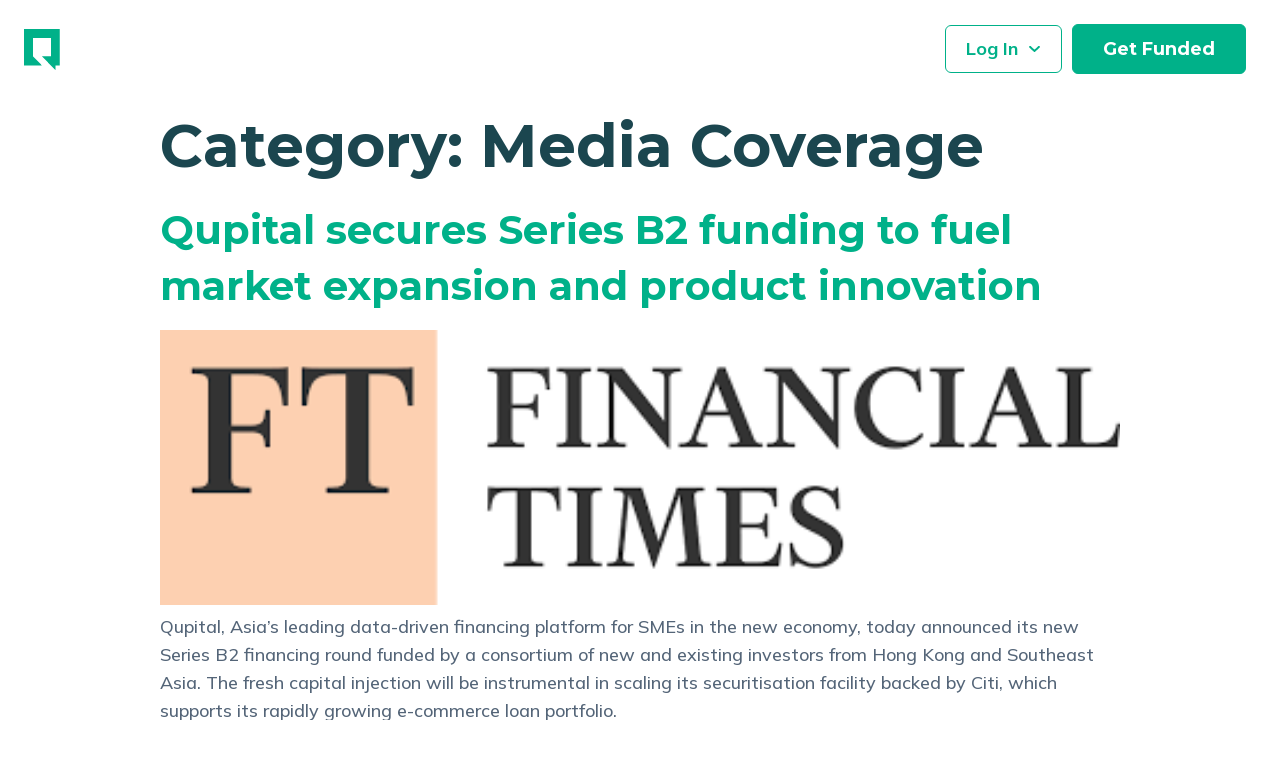

--- FILE ---
content_type: text/html; charset=UTF-8
request_url: https://qupital.com/category/media-coverage/
body_size: 38744
content:
<!doctype html>
<html lang="en-US">
<head>
	<meta charset="UTF-8">
		<meta name="viewport" content="width=device-width, initial-scale=1">
	<link rel="profile" href="https://gmpg.org/xfn/11">
	<meta name='robots' content='index, follow, max-image-preview:large, max-snippet:-1, max-video-preview:-1' />
<link rel="alternate" href="https://qupital.com/category/media-coverage/" hreflang="en" />
<link rel="alternate" href="https://qupital.com/zh/category/uncategorized-zh/" hreflang="zh-HK" />
<link rel="alternate" href="https://qupital.com/zh-cn/category/uncategorized-zh-cn/" hreflang="zh-CN" />

	<!-- This site is optimized with the Yoast SEO plugin v20.6 - https://yoast.com/wordpress/plugins/seo/ -->
	<title>Media Coverage Archives | Qupital</title>
	<link rel="canonical" href="https://qupital.com/category/media-coverage/" />
	<link rel="next" href="https://qupital.com/category/media-coverage/page/2/" />
	<meta property="og:locale" content="en_US" />
	<meta property="og:locale:alternate" content="zh_HK" />
	<meta property="og:locale:alternate" content="zh_CN" />
	<meta property="og:type" content="article" />
	<meta property="og:title" content="Media Coverage Archives | Qupital" />
	<meta property="og:url" content="https://qupital.com/category/media-coverage/" />
	<meta property="og:site_name" content="Qupital" />
	<meta property="og:image" content="https://www.qupital.com/wp-content/uploads/2022/09/qupital_logo.jpg" />
	<meta property="og:image:width" content="799" />
	<meta property="og:image:height" content="799" />
	<meta property="og:image:type" content="image/jpeg" />
	<meta name="twitter:card" content="summary_large_image" />
	<script type="application/ld+json" class="yoast-schema-graph">{"@context":"https://schema.org","@graph":[{"@type":"CollectionPage","@id":"https://qupital.com/category/media-coverage/","url":"https://qupital.com/category/media-coverage/","name":"Media Coverage Archives | Qupital","isPartOf":{"@id":"https://qupital.com/#website"},"primaryImageOfPage":{"@id":"https://qupital.com/category/media-coverage/#primaryimage"},"image":{"@id":"https://qupital.com/category/media-coverage/#primaryimage"},"thumbnailUrl":"https://www.qupital.com/wp-content/uploads/2024/01/financial_times.png","breadcrumb":{"@id":"https://qupital.com/category/media-coverage/#breadcrumb"},"inLanguage":"en-US"},{"@type":"ImageObject","inLanguage":"en-US","@id":"https://qupital.com/category/media-coverage/#primaryimage","url":"https://www.qupital.com/wp-content/uploads/2024/01/financial_times.png","contentUrl":"https://www.qupital.com/wp-content/uploads/2024/01/financial_times.png","width":419,"height":120},{"@type":"BreadcrumbList","@id":"https://qupital.com/category/media-coverage/#breadcrumb","itemListElement":[{"@type":"ListItem","position":1,"name":"Home","item":"https://qupital.com/"},{"@type":"ListItem","position":2,"name":"Media Coverage"}]},{"@type":"WebSite","@id":"https://qupital.com/#website","url":"https://qupital.com/","name":"Qupital","description":"Fintech for a better future","publisher":{"@id":"https://qupital.com/#organization"},"potentialAction":[{"@type":"SearchAction","target":{"@type":"EntryPoint","urlTemplate":"https://qupital.com/?s={search_term_string}"},"query-input":"required name=search_term_string"}],"inLanguage":"en-US"},{"@type":"Organization","@id":"https://qupital.com/#organization","name":"Qupital","url":"https://qupital.com/","logo":{"@type":"ImageObject","inLanguage":"en-US","@id":"https://qupital.com/#/schema/logo/image/","url":"https://qupital.com/wp-content/uploads/2022/09/qupital_logo.jpg","contentUrl":"https://qupital.com/wp-content/uploads/2022/09/qupital_logo.jpg","width":799,"height":799,"caption":"Qupital"},"image":{"@id":"https://qupital.com/#/schema/logo/image/"},"sameAs":["https://www.facebook.com/Qupital"]}]}</script>
	<!-- / Yoast SEO plugin. -->


<link rel='dns-prefetch' href='//www.qupital.com' />
<link rel='dns-prefetch' href='//s.w.org' />
<link rel="alternate" type="application/rss+xml" title="Qupital &raquo; Feed" href="https://qupital.com/feed/" />
<link rel="alternate" type="application/rss+xml" title="Qupital &raquo; Comments Feed" href="https://qupital.com/comments/feed/" />
<link rel="alternate" type="application/rss+xml" title="Qupital &raquo; Media Coverage Category Feed" href="https://qupital.com/category/media-coverage/feed/" />
<script type="text/javascript">
window._wpemojiSettings = {"baseUrl":"https:\/\/s.w.org\/images\/core\/emoji\/14.0.0\/72x72\/","ext":".png","svgUrl":"https:\/\/s.w.org\/images\/core\/emoji\/14.0.0\/svg\/","svgExt":".svg","source":{"concatemoji":"https:\/\/www.qupital.com\/wp-includes\/js\/wp-emoji-release.min.js?ver=6.0.11"}};
/*! This file is auto-generated */
!function(e,a,t){var n,r,o,i=a.createElement("canvas"),p=i.getContext&&i.getContext("2d");function s(e,t){var a=String.fromCharCode,e=(p.clearRect(0,0,i.width,i.height),p.fillText(a.apply(this,e),0,0),i.toDataURL());return p.clearRect(0,0,i.width,i.height),p.fillText(a.apply(this,t),0,0),e===i.toDataURL()}function c(e){var t=a.createElement("script");t.src=e,t.defer=t.type="text/javascript",a.getElementsByTagName("head")[0].appendChild(t)}for(o=Array("flag","emoji"),t.supports={everything:!0,everythingExceptFlag:!0},r=0;r<o.length;r++)t.supports[o[r]]=function(e){if(!p||!p.fillText)return!1;switch(p.textBaseline="top",p.font="600 32px Arial",e){case"flag":return s([127987,65039,8205,9895,65039],[127987,65039,8203,9895,65039])?!1:!s([55356,56826,55356,56819],[55356,56826,8203,55356,56819])&&!s([55356,57332,56128,56423,56128,56418,56128,56421,56128,56430,56128,56423,56128,56447],[55356,57332,8203,56128,56423,8203,56128,56418,8203,56128,56421,8203,56128,56430,8203,56128,56423,8203,56128,56447]);case"emoji":return!s([129777,127995,8205,129778,127999],[129777,127995,8203,129778,127999])}return!1}(o[r]),t.supports.everything=t.supports.everything&&t.supports[o[r]],"flag"!==o[r]&&(t.supports.everythingExceptFlag=t.supports.everythingExceptFlag&&t.supports[o[r]]);t.supports.everythingExceptFlag=t.supports.everythingExceptFlag&&!t.supports.flag,t.DOMReady=!1,t.readyCallback=function(){t.DOMReady=!0},t.supports.everything||(n=function(){t.readyCallback()},a.addEventListener?(a.addEventListener("DOMContentLoaded",n,!1),e.addEventListener("load",n,!1)):(e.attachEvent("onload",n),a.attachEvent("onreadystatechange",function(){"complete"===a.readyState&&t.readyCallback()})),(e=t.source||{}).concatemoji?c(e.concatemoji):e.wpemoji&&e.twemoji&&(c(e.twemoji),c(e.wpemoji)))}(window,document,window._wpemojiSettings);
</script>
<style type="text/css">
img.wp-smiley,
img.emoji {
	display: inline !important;
	border: none !important;
	box-shadow: none !important;
	height: 1em !important;
	width: 1em !important;
	margin: 0 0.07em !important;
	vertical-align: -0.1em !important;
	background: none !important;
	padding: 0 !important;
}
</style>
	<link rel='stylesheet' id='flatpickr-min-css'  href='https://www.qupital.com/wp-content/plugins/e-addons-pro-form-extended/modules/extended/assets/lib/flatpickr/dist/flatpickr.min.css?ver=4.1.4' type='text/css' media='all' />
<link rel='stylesheet' id='wp-block-library-css'  href='https://www.qupital.com/wp-includes/css/dist/block-library/style.min.css?ver=6.0.11' type='text/css' media='all' />
<style id='global-styles-inline-css' type='text/css'>
body{--wp--preset--color--black: #000000;--wp--preset--color--cyan-bluish-gray: #abb8c3;--wp--preset--color--white: #ffffff;--wp--preset--color--pale-pink: #f78da7;--wp--preset--color--vivid-red: #cf2e2e;--wp--preset--color--luminous-vivid-orange: #ff6900;--wp--preset--color--luminous-vivid-amber: #fcb900;--wp--preset--color--light-green-cyan: #7bdcb5;--wp--preset--color--vivid-green-cyan: #00d084;--wp--preset--color--pale-cyan-blue: #8ed1fc;--wp--preset--color--vivid-cyan-blue: #0693e3;--wp--preset--color--vivid-purple: #9b51e0;--wp--preset--gradient--vivid-cyan-blue-to-vivid-purple: linear-gradient(135deg,rgba(6,147,227,1) 0%,rgb(155,81,224) 100%);--wp--preset--gradient--light-green-cyan-to-vivid-green-cyan: linear-gradient(135deg,rgb(122,220,180) 0%,rgb(0,208,130) 100%);--wp--preset--gradient--luminous-vivid-amber-to-luminous-vivid-orange: linear-gradient(135deg,rgba(252,185,0,1) 0%,rgba(255,105,0,1) 100%);--wp--preset--gradient--luminous-vivid-orange-to-vivid-red: linear-gradient(135deg,rgba(255,105,0,1) 0%,rgb(207,46,46) 100%);--wp--preset--gradient--very-light-gray-to-cyan-bluish-gray: linear-gradient(135deg,rgb(238,238,238) 0%,rgb(169,184,195) 100%);--wp--preset--gradient--cool-to-warm-spectrum: linear-gradient(135deg,rgb(74,234,220) 0%,rgb(151,120,209) 20%,rgb(207,42,186) 40%,rgb(238,44,130) 60%,rgb(251,105,98) 80%,rgb(254,248,76) 100%);--wp--preset--gradient--blush-light-purple: linear-gradient(135deg,rgb(255,206,236) 0%,rgb(152,150,240) 100%);--wp--preset--gradient--blush-bordeaux: linear-gradient(135deg,rgb(254,205,165) 0%,rgb(254,45,45) 50%,rgb(107,0,62) 100%);--wp--preset--gradient--luminous-dusk: linear-gradient(135deg,rgb(255,203,112) 0%,rgb(199,81,192) 50%,rgb(65,88,208) 100%);--wp--preset--gradient--pale-ocean: linear-gradient(135deg,rgb(255,245,203) 0%,rgb(182,227,212) 50%,rgb(51,167,181) 100%);--wp--preset--gradient--electric-grass: linear-gradient(135deg,rgb(202,248,128) 0%,rgb(113,206,126) 100%);--wp--preset--gradient--midnight: linear-gradient(135deg,rgb(2,3,129) 0%,rgb(40,116,252) 100%);--wp--preset--duotone--dark-grayscale: url('#wp-duotone-dark-grayscale');--wp--preset--duotone--grayscale: url('#wp-duotone-grayscale');--wp--preset--duotone--purple-yellow: url('#wp-duotone-purple-yellow');--wp--preset--duotone--blue-red: url('#wp-duotone-blue-red');--wp--preset--duotone--midnight: url('#wp-duotone-midnight');--wp--preset--duotone--magenta-yellow: url('#wp-duotone-magenta-yellow');--wp--preset--duotone--purple-green: url('#wp-duotone-purple-green');--wp--preset--duotone--blue-orange: url('#wp-duotone-blue-orange');--wp--preset--font-size--small: 13px;--wp--preset--font-size--medium: 20px;--wp--preset--font-size--large: 36px;--wp--preset--font-size--x-large: 42px;}.has-black-color{color: var(--wp--preset--color--black) !important;}.has-cyan-bluish-gray-color{color: var(--wp--preset--color--cyan-bluish-gray) !important;}.has-white-color{color: var(--wp--preset--color--white) !important;}.has-pale-pink-color{color: var(--wp--preset--color--pale-pink) !important;}.has-vivid-red-color{color: var(--wp--preset--color--vivid-red) !important;}.has-luminous-vivid-orange-color{color: var(--wp--preset--color--luminous-vivid-orange) !important;}.has-luminous-vivid-amber-color{color: var(--wp--preset--color--luminous-vivid-amber) !important;}.has-light-green-cyan-color{color: var(--wp--preset--color--light-green-cyan) !important;}.has-vivid-green-cyan-color{color: var(--wp--preset--color--vivid-green-cyan) !important;}.has-pale-cyan-blue-color{color: var(--wp--preset--color--pale-cyan-blue) !important;}.has-vivid-cyan-blue-color{color: var(--wp--preset--color--vivid-cyan-blue) !important;}.has-vivid-purple-color{color: var(--wp--preset--color--vivid-purple) !important;}.has-black-background-color{background-color: var(--wp--preset--color--black) !important;}.has-cyan-bluish-gray-background-color{background-color: var(--wp--preset--color--cyan-bluish-gray) !important;}.has-white-background-color{background-color: var(--wp--preset--color--white) !important;}.has-pale-pink-background-color{background-color: var(--wp--preset--color--pale-pink) !important;}.has-vivid-red-background-color{background-color: var(--wp--preset--color--vivid-red) !important;}.has-luminous-vivid-orange-background-color{background-color: var(--wp--preset--color--luminous-vivid-orange) !important;}.has-luminous-vivid-amber-background-color{background-color: var(--wp--preset--color--luminous-vivid-amber) !important;}.has-light-green-cyan-background-color{background-color: var(--wp--preset--color--light-green-cyan) !important;}.has-vivid-green-cyan-background-color{background-color: var(--wp--preset--color--vivid-green-cyan) !important;}.has-pale-cyan-blue-background-color{background-color: var(--wp--preset--color--pale-cyan-blue) !important;}.has-vivid-cyan-blue-background-color{background-color: var(--wp--preset--color--vivid-cyan-blue) !important;}.has-vivid-purple-background-color{background-color: var(--wp--preset--color--vivid-purple) !important;}.has-black-border-color{border-color: var(--wp--preset--color--black) !important;}.has-cyan-bluish-gray-border-color{border-color: var(--wp--preset--color--cyan-bluish-gray) !important;}.has-white-border-color{border-color: var(--wp--preset--color--white) !important;}.has-pale-pink-border-color{border-color: var(--wp--preset--color--pale-pink) !important;}.has-vivid-red-border-color{border-color: var(--wp--preset--color--vivid-red) !important;}.has-luminous-vivid-orange-border-color{border-color: var(--wp--preset--color--luminous-vivid-orange) !important;}.has-luminous-vivid-amber-border-color{border-color: var(--wp--preset--color--luminous-vivid-amber) !important;}.has-light-green-cyan-border-color{border-color: var(--wp--preset--color--light-green-cyan) !important;}.has-vivid-green-cyan-border-color{border-color: var(--wp--preset--color--vivid-green-cyan) !important;}.has-pale-cyan-blue-border-color{border-color: var(--wp--preset--color--pale-cyan-blue) !important;}.has-vivid-cyan-blue-border-color{border-color: var(--wp--preset--color--vivid-cyan-blue) !important;}.has-vivid-purple-border-color{border-color: var(--wp--preset--color--vivid-purple) !important;}.has-vivid-cyan-blue-to-vivid-purple-gradient-background{background: var(--wp--preset--gradient--vivid-cyan-blue-to-vivid-purple) !important;}.has-light-green-cyan-to-vivid-green-cyan-gradient-background{background: var(--wp--preset--gradient--light-green-cyan-to-vivid-green-cyan) !important;}.has-luminous-vivid-amber-to-luminous-vivid-orange-gradient-background{background: var(--wp--preset--gradient--luminous-vivid-amber-to-luminous-vivid-orange) !important;}.has-luminous-vivid-orange-to-vivid-red-gradient-background{background: var(--wp--preset--gradient--luminous-vivid-orange-to-vivid-red) !important;}.has-very-light-gray-to-cyan-bluish-gray-gradient-background{background: var(--wp--preset--gradient--very-light-gray-to-cyan-bluish-gray) !important;}.has-cool-to-warm-spectrum-gradient-background{background: var(--wp--preset--gradient--cool-to-warm-spectrum) !important;}.has-blush-light-purple-gradient-background{background: var(--wp--preset--gradient--blush-light-purple) !important;}.has-blush-bordeaux-gradient-background{background: var(--wp--preset--gradient--blush-bordeaux) !important;}.has-luminous-dusk-gradient-background{background: var(--wp--preset--gradient--luminous-dusk) !important;}.has-pale-ocean-gradient-background{background: var(--wp--preset--gradient--pale-ocean) !important;}.has-electric-grass-gradient-background{background: var(--wp--preset--gradient--electric-grass) !important;}.has-midnight-gradient-background{background: var(--wp--preset--gradient--midnight) !important;}.has-small-font-size{font-size: var(--wp--preset--font-size--small) !important;}.has-medium-font-size{font-size: var(--wp--preset--font-size--medium) !important;}.has-large-font-size{font-size: var(--wp--preset--font-size--large) !important;}.has-x-large-font-size{font-size: var(--wp--preset--font-size--x-large) !important;}
</style>
<link rel='stylesheet' id='amazonpolly-css'  href='https://www.qupital.com/wp-content/plugins/amazon-polly/public/css/amazonpolly-public.css?ver=1.0.0' type='text/css' media='all' />
<link rel='stylesheet' id='hello-elementor-css'  href='https://www.qupital.com/wp-content/themes/hello-elementor/style.min.css?ver=2.5.0' type='text/css' media='all' />
<link rel='stylesheet' id='hello-elementor-theme-style-css'  href='https://www.qupital.com/wp-content/themes/hello-elementor/theme.min.css?ver=2.5.0' type='text/css' media='all' />
<link rel='stylesheet' id='elementor-frontend-css'  href='https://www.qupital.com/wp-content/plugins/elementor/assets/css/frontend-lite.min.css?ver=3.6.7' type='text/css' media='all' />
<link rel='stylesheet' id='elementor-post-7-css'  href='https://www.qupital.com/wp-content/uploads/elementor/css/post-7.css?ver=1754548139' type='text/css' media='all' />
<link rel='stylesheet' id='e-flatpickr-css'  href='https://www.qupital.com/wp-content/plugins/e-addons-pro-form-extended/modules/extended/assets/css/e-flatpickr.css?ver=6.0.11' type='text/css' media='all' />
<link rel='stylesheet' id='elementor-pro-css'  href='https://www.qupital.com/wp-content/plugins/elementor-pro/assets/css/frontend-lite.min.css?ver=3.5.2' type='text/css' media='all' />
<link rel='stylesheet' id='elementor-global-css'  href='https://www.qupital.com/wp-content/uploads/elementor/css/global.css?ver=1754548141' type='text/css' media='all' />
<link rel='stylesheet' id='elementor-post-26-css'  href='https://www.qupital.com/wp-content/uploads/elementor/css/post-26.css?ver=1754548216' type='text/css' media='all' />
<link rel='stylesheet' id='elementor-post-105-css'  href='https://www.qupital.com/wp-content/uploads/elementor/css/post-105.css?ver=1754548217' type='text/css' media='all' />
<link rel='stylesheet' id='elementor-post-4564-css'  href='https://www.qupital.com/wp-content/uploads/elementor/css/post-4564.css?ver=1754548217' type='text/css' media='all' />
<link rel='stylesheet' id='google-fonts-1-css'  href='https://fonts.googleapis.com/css?family=Mulish%3A100%2C100italic%2C200%2C200italic%2C300%2C300italic%2C400%2C400italic%2C500%2C500italic%2C600%2C600italic%2C700%2C700italic%2C800%2C800italic%2C900%2C900italic%7CMontserrat%3A100%2C100italic%2C200%2C200italic%2C300%2C300italic%2C400%2C400italic%2C500%2C500italic%2C600%2C600italic%2C700%2C700italic%2C800%2C800italic%2C900%2C900italic%7CRoboto%3A100%2C100italic%2C200%2C200italic%2C300%2C300italic%2C400%2C400italic%2C500%2C500italic%2C600%2C600italic%2C700%2C700italic%2C800%2C800italic%2C900%2C900italic&#038;display=auto&#038;ver=6.0.11' type='text/css' media='all' />
<script type='text/javascript' src='https://www.qupital.com/wp-includes/js/jquery/jquery.min.js?ver=3.6.0' id='jquery-core-js'></script>
<script type='text/javascript' src='https://www.qupital.com/wp-includes/js/jquery/jquery-migrate.min.js?ver=3.3.2' id='jquery-migrate-js'></script>
<script type='text/javascript' src='https://www.qupital.com/wp-content/plugins/amazon-polly/public/js/amazonpolly-public.js?ver=1.0.0' id='amazonpolly-js'></script>
<script type='text/javascript' src='https://www.qupital.com/wp-content/plugins/marquee-image-crawler//js/marquee-image-crawler.js?ver=6.0.11' id='marquee-image-crawler-js'></script>
<link rel="https://api.w.org/" href="https://qupital.com/wp-json/" /><link rel="alternate" type="application/json" href="https://qupital.com/wp-json/wp/v2/categories/1" /><link rel="EditURI" type="application/rsd+xml" title="RSD" href="https://qupital.com/xmlrpc.php?rsd" />
<link rel="wlwmanifest" type="application/wlwmanifest+xml" href="https://qupital.com/wp-includes/wlwmanifest.xml" /> 
<meta name="generator" content="WordPress 6.0.11" />
<meta name="cdp-version" content="1.3.0" /><style>
	
	#homeCarousel.elementor-widget-testimonial-carousel .elementor-testimonial__image img{
		width:auto !important;
		max-width:114px;
		height:auto !important;
		border-radius:0;
	}
	#homeCarousel .elementor-testimonial__footer{
		flex-direction:column-reverse;
	}
	#homeCarousel .elementor-testimonial__cite{
		margin-left:0;
	}
	#homeCarousel .elementor-testimonial__image{
		margin-top:20px;
	}
	#calculator .topDash{
		position:relative;
	}
	#calculator .remark{
		width:270px;
		z-index:5;
		position:absolute;
		right:0;
		top:20px;
		padding:24px;
		border-radius:6px;
		background-color:#EBF6F5;
		font-size:14px;
		line-height:24px;
		box-shadow: 0px 5px 8px #09283226;
		display:none;
	}
	#calculator .remark span{
		background:#5CC1AF url("/wp-content/uploads/2022/07/icon-crossWhite.svg") no-repeat center;
		border-radius:50%;
		width:24px;
		height:24px;
		position:absolute;
		right:-12px;
		top:-12px;
		background-size:10px;
		font-size:0 !important;
		cursor:pointer;
	}
	/* home */
/* 	#homeCarousel .swiper-wrapper {
		transform:translate3d(0px, 0px, 0px) !important;
	}
	#homeCarousel .swiper-wrapper .swiper-slide-active{
		position:relative !important;
		z-index:9 !important;
		opacity:1 !important;
		transform: scale(1) !important;
		bottom:0 !important;
	}
	#homeCarousel .swiper-wrapper .swiper-slide-next{
		bottom:-22px;
    transform: scale(0.95) !important;
	}
	#homeCarousel .swiper-wrapper .swiper-slide{
		opacity:0.5;
		position: absolute;
		bottom:-60px;
    transform:  scale(0.90);
	} */
	.elementor-field-group-settlementValue{
		position:relative;
	}
	.elementor-field-group-settlementValue:before{
		content:"US$";
		font-weight:bold;
		font-size:24px;
		position:absolute;
		left:20px;
		color:#00B189;
		top:50%;
		transform:translateY(-50%);
		z-index:2;
	}
	input.settlementValue:not(:placeholder-shown){
		color:#00B189 !important;
	}
	.settlementValue{
		font-size:24px !important;
		height:60px;
		line-height:60px;
		position:relative;
		padding-left:62px !important;
		font-weight:bold !important;
		color:#00B189 !important;
	}
	#homeCarousel .elementor-testimonial__cite{
		display:flex;
		flex-direction: row;
    justify-content: center;
	}
	#homeCarousel .elementor-testimonial__cite span:first-child{
		position:relative;
		padding-right:10px;
		margin-right:10px;
	}
	#homeCarousel .elementor-testimonial__cite span:first-child:before{
		content:"";
		height:70%;
		width:2px;
		position:absolute;
		right:0;
		top:50%;
		transform:translatey(-50%);
		background-color:#54595f;
	}
	#homeCarousel .swiper-pagination-bullets{
		bottom:60px;
		text-align: right;
    padding-right: 60px;
	}
	#calculator button[type="submit"]{
		opacity:0.5;
		pointer-events:none;
		outline:none;
	}
	#calculator button[type="submit"].ready{
		opacity:1;
		outline:unset;
		pointer-events:unset;
	}
	#amountEligibility{
		color:#fff;
	}
	#settlementRange {
   background: #E2EEEC;
		border: none;
		border-radius: 8px;
		height: 10px;
		width: 100%;
		outline: none;
		transition: background 450ms ease-in;
		-webkit-appearance: none;
		margin-bottom:20px;
	}
	#settlementRange::-webkit-slider-thumb {
		-webkit-appearance: none;
		appearance: none;
		width: 40px;
		height:40px;
		border-radius: 50%; 
		background: #00B189;
		border:10px solid #FFF;
		cursor: pointer;
		box-shadow:0px 8px 20px rgba(9, 40, 50, 0.15);
	}
	#calculator h4{
		margin-bottom:0;
		font-weight:bold;
	}
	#calculator h4 span{
		font-size:16px;
		line-height:24px;
	}
	#calculator select{
		height:60px;
		-webkit-appearance: none;
		appearance: none;
		background:url("/wp-content/uploads/2022/05/icon_arrow_down.svg") no-repeat center right 23px;
		background-size:16px auto;
		cursor:pointer;
		margin-bottom:15px;
	}
	#calculator .elementor-select-wrapper:before{
		display:none;
	}
	#calculator #settlementWrap{
		font-size:24px;
		color:#00B189;
		font-weight:bold;
		margin-bottom:10px;
	}
	#calculator .elementor-field-option{
		margin:0 14px 14px 0;
		padding:0;
	}
	#calculator .elementor-field-option input{
		outline:none;
		opacity:0;
		position:absolute;
		font-size:0;
	}
	#calculator .elementor-field-option label{
		transition:0.2s all ease;
		width:124px;
		height:60px;
		font-size:0;
		display:block;
/* 		border:1px solid transparent; */
		border-radius:8px;
		border:1px solid #CFCFCF;
		box-shadow:0 4px 4px rgba(0,0,0,0.15);
		cursor:pointer;
		background-position:center;
		background-repeat:no-repeat;
	}
	#calculator .elementor-field-subgroup{
		margin-top:10px;
		margin-bottom:5px;
	}
	#calculator .topDash{
		padding-top:25px;
		border-top:1px dashed #AFAFAF;
	}
	#calculator .elementor-field-option input:checked + label{
		border-color:#5CC1AF;
		border:2px solid #5CC1AF;
	}
	#calculator .elementor-field-subgroup > .elementor-field-option:first-child label{
		background-image:url("/wp-content/uploads/2022/05/icon_Amazon_logo.png");
		background-position:top 20px center;
		background-size:81px auto;
	}
	#calculator .elementor-field-subgroup > .elementor-field-option:nth-child(2) label{
		background-image:url("/wp-content/uploads/2022/05/icon_ebay-logo.png");
		background-size:66px auto;
	}
	#calculator .elementor-field-subgroup > .elementor-field-option:nth-child(3) label{
		background-image:url("/wp-content/uploads/2022/05/icon_lazada.png");
		background-size:106px auto;
	}
	#calculator .elementor-field-subgroup > .elementor-field-option:nth-child(4) label{
		background-image:url("/wp-content/uploads/2022/05/icon_shoppee.png");
		background-size:103px auto;
	}
	#calculator .elementor-field-subgroup > .elementor-field-option:nth-child(5) label{
		background-image:url("/wp-content/uploads/2022/05/icon_Wish-logo.png");
		background-size:80px auto;
	}
	#calculator .elementor-field-subgroup > .elementor-field-option:nth-child(6) label{
		background-image:url("/wp-content/uploads/2022/05/icon_Shopify-Logo.png");
		background-size:88px auto;
	}
	.btn_help{
		font-size:0;
		width:20px;
		height:20px;
		display:inline-block;
		background:url("/wp-content/uploads/2022/05/icon_info.svg") no-repeat center center;
	}
	h4 span{
		color:#546578;
		font-size:18px;
		font-weight:500;
	}
	.home div[data-elementor-type="wp-page"], .overlayHeader{
		overflow:hidden;
		margin-top:-146px;
	}
	.desktop{
		display:block;
	}
	.tablet{
		display:none;
	}
	.stat-card{
		position:relative;
	}
	.stat-card:before{
		content:"";
		position:absolute;
		left:8px;
		top:8px;
		border-radius:12px;
		background: linear-gradient(90deg, #5CC1AF 0%, #3680BC 100%);
		display:block;
		width:calc(100% - 34px);
		height:100%;
	}
	.no-bullet ul{
		list-style:none;
	}
	@media screen and (max-width: 1024px) {
		.desktop{
			display:none;
		}
		.tablet{
			display:block;
		}
	}
	@media screen and (max-width: 768px) {
	  /* home */
		#homeCarousel .elementor-testimonial__cite span:first-child:before{
/* 			display:none; */
			height:60%;
		}
		#homeCarousel .swiper-wrapper .swiper-slide{
			 padding-bottom:100px;
		}
		#homeCarousel .swiper-pagination-bullets{
			text-align:center;
			padding-right:0;
			bottom:80px;
		}
		#calculator h4{
			font-size:20px;
			line-height:36px;
		}
		#homeCarousel  .swiper-slide{
			padding:55px 20px 55px 20px;
		}
		.stat-card:before{
			width:calc(100% - 17px);
			height:calc(100% - 32px);
		}
		#calculator .elementor-field-subgroup{
			justify-content:space-between;
			width:100%;
		}
		#calculator .elementor-field-option{
			width:30%;
			margin:0;
			margin-bottom:5%;
		}
		#calculator .elementor-field-option label{
			width:100%;
			height:48px;
			outline:none;
		}
		#calculator .elementor-field-subgroup > .elementor-field-option:first-child label{
		background-position:top 15px center;
		background-size:65px auto;
	}
	#calculator .elementor-field-subgroup > .elementor-field-option:nth-child(2) label{
		background-size:53px auto;
	}
	#calculator .elementor-field-subgroup > .elementor-field-option:nth-child(3) label{
		background-size:85px auto;
	}
	#calculator .elementor-field-subgroup > .elementor-field-option:nth-child(4) label{
		background-size:83px auto;
	}
	#calculator .elementor-field-subgroup > .elementor-field-option:nth-child(5) label{
		background-size:64px auto;
	}
	#calculator .elementor-field-subgroup > .elementor-field-option:nth-child(6) label{
		background-size:68px auto;
	}
	}
</style>
<style>
	.elementor-mark-required .elementor-field-label:after{
		color:#7a7a7a !important;
		padding-left:0 !important;
	}
	.elementor-message{
		border-radius:12px 12px 0 0 ;
	}
	#Calculator{
		scroll-margin-top:-30px;
	}
	#btn_wechat{
		cursor:pointer;
	}
	.weChat{
		position:relative;
	}
	.weChat:before{
		content:"";
		background:url("/wp-content/uploads/2022/08/icon_white_arrow_down.svg") no-repeat center;
		width:16px;
		height:10px;
		left:50%;
		transform:translateX(-50%);
		bottom:-10px;
		position:absolute;
		display:block;
	}
	.e-form__indicators__indicator__progress{
 			border-radius:12px 12px 0 0 !important;
	}
	.elementor-field-textual{
		min-height:64px;
	}
	input:not(:placeholder-shown), textarea:not(:placeholder-shown), select.dirty {
		border-color: #004E62 !important;
		color:#546578 !important;
	}
	#logoSlider .swiper-wrapper {
    -webkit-transition-timing-function:linear!important;    transition-timing-function:linear!important; 
  }
	#headerWrap.elementor-sticky--effects {
		background-color:#fff;
	}
	#headerWrap.elementor-sticky--effects #desktop_menu nav > .elementor-nav-menu > .menu-item > a{
		color:#000;
		fill:#000;
	}
	#headerWrap.elementor-sticky--effects #logo img{
		content:url("/wp-content/uploads/2022/05/Logo-black.svg");
	}
	.introWrap{
		-webkit-line-clamp: 3;
    -webkit-box-orient: vertical;
    overflow: hidden;
    display: -webkit-box;
	}
	.fixedWidth .elementor-button{
		min-width:190px ;
	}
	#desktop_menu .btnStyle a{
		background-color:#00B189 !important;
		color:#fff !important;
	}
	.desktop_menu .btnStyle a:hover{
/* 		background-color:#; */
	}
	.elementor-button-text{
		font-weight:700;
	}
	header .elementor-button{
		min-width: unset;
	}
	.elementor-button{
		min-width:160px;
	}
	.readMore a{
    text-align: left !important;
    min-width:0;
}
	#whyWorkAtQupital .swiper-container{
		height:auto !important;
		overflow:unset !important;
	}
	#trustedSeller{
		position:relative;
		box-shadow:0 8px 20px #09283226;
	}
	#trustedSeller:before{
		bottom:-16px;
		width:calc(100% - 198px);
		background-color:rgba(255,255,255,0.5);
		box-shadow:0 8px 20px #09283226;
	}
	#trustedSeller:after{
		width:calc(100% - 246px);
		bottom:-36px;
		background-color:rgba(255,255,255,0.2);
		box-shadow:0 8px 20px #09283226;
	}
	#trustedSeller:before, #trustedSeller:after{
		content:"" !important ;
		position:absolute;
		left:50%;
		transform:translatex(-50%);
		border-radius:12px;
		height:100%;
		display:block;
	}
	#trustedSeller .e-add-carousel-controls{
		position:absolute;
		left:0;
		top:0;
		height:100%;
		width:100%;
	}
	#trustedSeller .swiper-container-fade .swiper-slide{
		opacity:0 !important;
	}
	#trustedSeller .swiper-container-fade .swiper-slide.swiper-slide-active{
		opacity:1 !important;
	}
	#trustedSeller .swiper-pagination-bullets{
		padding-right: 110px;
    text-align: right;
		bottom:20px;
	}
	#trustedSeller .swiper-container{
		margin: 0 75px;
    background-color: #fff;
    border-radius: 12px;
	}
	#trustedSeller .e-add-carousel-controls .swiper-button-prev.swiper-button-disabled, #trustedSeller .e-add-carousel-controls .swiper-button-next.swiper-button-disabled{
		opacity:0.5;
	}
	#trustedSeller .e-add-carousel-controls svg{
		display:none;
	}
	#trustedSeller .e-add-carousel-controls .e-add-navigation-circle{
		transform:scale(1) !important;
	}
	#trustedSeller .swiper-button-prev .arrow-wrap{
		background-image:url("/wp-content/uploads/2022/08/icon-arrow-left.svg")
	}
	#trustedSeller .swiper-button-next .arrow-wrap{
		background-image:url("/wp-content/uploads/2022/08/icon-arrow-right.svg")
	}
	#trustedSeller .arrow-wrap{
		width:48px;
		height:48px;
		background-repeat:no-repeat;
		background-position:center;
		background-size:cover;
	}
	.press_slide .swiper-pagination{
		text-align:left;
		bottom: -80px !important;
	}
	#desktop_menu .elementor-nav-menu > li{
		margin-right:40px;
	}
	#desktop_menu .sub-menu{
		width:185px !important;
	}
.overlayHeader{
		overflow:hidden;
		margin-top:-146px;
	}
	.desktop{
		display:block;
	}
	.tablet{
		display:none;
	}
	.hero-img-wrap{
		position:absolute;
		left:35%;
		bottom:0;
	}
	.hero-img-wrap.inner{
		left:30%;
	}
	.mobile{
		display:none;
	}
@media screen and (max-width: 1024px) {
		.hero-img-wrap, .hero-img-wrap.inner{
			left:15%;
		}
		.hero-img-wrap > div{
/* 				transform-origin:left; */
				transform:scale(0.7);	
		}
		.desktop{
			display:none;
		}
		.tablet{
			display:block;
		}
	
		#trustedSeller .swiper-container{
			margin: 0 ;
		}
		#trustedSeller:before{
			bottom:-16px;
			width:calc(100% - 24px);
		}
		#trustedSeller:after{
			width:calc(100% - 48px);
		}
		#trustedSeller .swiper-pagination-bullets{
			padding-right:0;
			text-align:center;
		}
	}
	@media screen and (max-width: 767px) {
	.mobile{
		display:block;
	}
		.hero-img-wrap, .hero-img-wrap.inner{
			transform:translatex(-50%);	
			left:50%;
			bottom:-80px;
			width:320px !important;
		}
		.home.hero-img-wrap > div{
			transform:scale(0.45);	
		}
		.hero-img-wrap > div{
			transform-origin:left;
			transform:scale(0.4);	
		}
		.hero-img-wrap.press > div{
			transform:scale(0.5);	
		}
	  .press_slide .swiper-pagination{
			text-align:center;
		}
	}
</style>
<script>
	jQuery("document").ready(function($){
		let langWording;
		if($("html").attr("lang") === "en-US"){
			 langWording = "Language";
		} else if($("html").attr("lang") === "zh-HK"){
			 langWording = "語言";
		} else {
			langWording = "语言";
		}
		$("#popupMenu .elementor-nav-menu > li:last-child > a").html(langWording);
		
		$(".elementor-select-wrapper select").each(function(){
			$(this).on("click", function(){
					let val = $(this).find("option:selected");
// 				console.log(val);
					if(val !== ""){
							$(this).addClass("dirty"); 
					}
			});
		});
		
	});
</script>

<style>

	.elementor-popup-modal .dialog-close-button{
		width:36px;
		height:30px;
		background: url("/wp-content/uploads/2022/08/icon-close.svg") no-repeat center;
		top:25px !important;
		right:21 !important;
	}
	#popupMenu .elementor-nav-menu > li:last-child > ul > li  a, #desktop_menu nav > ul > li:last-child > ul > li > a{
		padding-left:30px;
		background:url("/wp-content/uploads/2022/08/Unselected.svg") no-repeat left center ;
	}
	#desktop_menu nav > ul > li:last-child > ul > li > a{
		padding-left:40px;
		background-position:left 10px center;
	}
	#desktop_menu nav > ul > li:last-child > ul > li.current-lang > a, #desktop_menu nav > ul > li:last-child > ul > li:hover a{
		color:#00B189;
	}
	#desktop_menu nav > ul > li:last-child > ul{
		width:143px !important;
	}
	#popupMenu .elementor-nav-menu > li:last-child > ul > li.current-lang  a , #desktop_menu nav > ul > li:last-child > ul > li.current-lang > a{
		background-image:url("/wp-content/uploads/2022/08/Selected.svg");
	}
	#popupMenu .has-submenu{
		background:url("/wp-content/uploads/2022/08/icon-arrow-down.svg") no-repeat right center;
	}
	#popupMenu .has-submenu.highlighted{
		background-image:url("/wp-content/uploads/2022/08/icon-arrow-up.svg");
	}
	#popupMenu .elementor-nav-menu .sub-arrow{
		display:none;
	}
	#popupMenu .btnStyle a{
		background-color:#00B189;
		border-radius:4px;
		color:#fff;
		text-align:center;
		font-weight:bold !important;
		padding:0 !important;
		height:44px;
		line-height:44px;
		display:block;
		margin-bottom:16px;
		margin-top:6px;
	}
	#popupMenu .highlighted{
		text-decoration:underline;
	}
	#popupMenu .highlighted .sub-arrow{
		transform:rotate(180deg);
	}
	#popupMenu .sub-menu{
		margin-top:-10px;
	}
	#popupMenu .sub-menu .menu-item{
		border:none;
	}
	#popupMenu .sub-menu .menu-item a{
		border:none;
		padding: 10px 0;
    font-weight: 500;
	}
	.elementor-sticky--effects .mobile-menu-btn a{
		background-color:#0033501A !important;
		border-color:#0033501A !important;
	}
</style>
<style>
/* 	.iti__country-name{display:none;} */
.iti{position:relative;display:inline-block; width:100%}.iti *{box-sizing:border-box;-moz-box-sizing:border-box}.iti__hide{display:none}.iti__v-hide{visibility:hidden}.iti input,.iti input[type=tel],.iti input[type=text]{position:relative;z-index:0;margin-top:0!important;margin-bottom:0!important;padding-right:36px;margin-right:0}.iti__flag-container{position:absolute;top:0;bottom:0;right:0;padding:1px}.iti__selected-flag{z-index:1;position:relative;display:flex;align-items:center;height:100%;padding:0 6px 0 8px}.iti__arrow{margin-left:6px;width:0;height:0;border-left:3px solid transparent;border-right:3px solid transparent;border-top:4px solid #555}.iti__arrow--up{border-top:none;border-bottom:4px solid #555}.iti__country-list{position:absolute;z-index:2;list-style:none;text-align:left;padding:0;margin:0 0 0 -1px;box-shadow:1px 1px 4px rgba(0,0,0,.2);background-color:#fff;border:1px solid #ccc;white-space:nowrap;max-height:200px;overflow-y:scroll;-webkit-overflow-scrolling:touch}.iti__country-list--dropup{bottom:100%;margin-bottom:-1px}@media (max-width:500px){.iti__country-list{white-space:normal}}.iti__flag-box{display:inline-block;width:20px}.iti__divider{padding-bottom:5px;margin-bottom:5px;border-bottom:1px solid #ccc}.iti__country{padding:5px 10px;outline:0}.iti__dial-code{color:#999}.iti__country.iti__highlight{background-color:rgba(0,0,0,.05)}.iti__country-name,.iti__dial-code,.iti__flag-box{vertical-align:middle}.iti__country-name,.iti__flag-box{margin-right:6px}.iti--allow-dropdown input,.iti--allow-dropdown input[type=tel],.iti--allow-dropdown input[type=text],.iti--separate-dial-code input,.iti--separate-dial-code input[type=tel],.iti--separate-dial-code input[type=text]{padding-right:6px;padding-left:52px;margin-left:0}.iti--allow-dropdown .iti__flag-container,.iti--separate-dial-code .iti__flag-container{right:auto;left:0}.iti--allow-dropdown .iti__flag-container:hover{cursor:pointer}.iti--allow-dropdown .iti__flag-container:hover .iti__selected-flag{background-color:rgba(0,0,0,.05)}.iti--allow-dropdown input[disabled]+.iti__flag-container:hover,.iti--allow-dropdown input[readonly]+.iti__flag-container:hover{cursor:default}.iti--allow-dropdown input[disabled]+.iti__flag-container:hover .iti__selected-flag,.iti--allow-dropdown input[readonly]+.iti__flag-container:hover .iti__selected-flag{background-color:transparent}.iti--separate-dial-code .iti__selected-flag{background-color:rgba(0,0,0,.05)}.iti--separate-dial-code .iti__selected-dial-code{margin-left:6px}.iti--container{position:absolute;top:-1000px;left:-1000px;z-index:1060;padding:1px}.iti--container:hover{cursor:pointer}.iti-mobile .iti--container{top:30px;bottom:30px;left:30px;right:30px;position:fixed}.iti-mobile .iti__country-list{max-height:100%;width:100%}.iti-mobile .iti__country{padding:10px 10px;line-height:1.5em}.iti__flag{width:20px}.iti__flag.iti__be{width:18px}.iti__flag.iti__ch{width:15px}.iti__flag.iti__mc{width:19px}.iti__flag.iti__ne{width:18px}.iti__flag.iti__np{width:13px}.iti__flag.iti__va{width:15px}@media (-webkit-min-device-pixel-ratio:2),(min-resolution:192dpi){.iti__flag{background-size:5652px 15px}}.iti__flag.iti__ac{height:10px;background-position:0 0}.iti__flag.iti__ad{height:14px;background-position:-22px 0}.iti__flag.iti__ae{height:10px;background-position:-44px 0}.iti__flag.iti__af{height:14px;background-position:-66px 0}.iti__flag.iti__ag{height:14px;background-position:-88px 0}.iti__flag.iti__ai{height:10px;background-position:-110px 0}.iti__flag.iti__al{height:15px;background-position:-132px 0}.iti__flag.iti__am{height:10px;background-position:-154px 0}.iti__flag.iti__ao{height:14px;background-position:-176px 0}.iti__flag.iti__aq{height:14px;background-position:-198px 0}.iti__flag.iti__ar{height:13px;background-position:-220px 0}.iti__flag.iti__as{height:10px;background-position:-242px 0}.iti__flag.iti__at{height:14px;background-position:-264px 0}.iti__flag.iti__au{height:10px;background-position:-286px 0}.iti__flag.iti__aw{height:14px;background-position:-308px 0}.iti__flag.iti__ax{height:13px;background-position:-330px 0}.iti__flag.iti__az{height:10px;background-position:-352px 0}.iti__flag.iti__ba{height:10px;background-position:-374px 0}.iti__flag.iti__bb{height:14px;background-position:-396px 0}.iti__flag.iti__bd{height:12px;background-position:-418px 0}.iti__flag.iti__be{height:15px;background-position:-440px 0}.iti__flag.iti__bf{height:14px;background-position:-460px 0}.iti__flag.iti__bg{height:12px;background-position:-482px 0}.iti__flag.iti__bh{height:12px;background-position:-504px 0}.iti__flag.iti__bi{height:12px;background-position:-526px 0}.iti__flag.iti__bj{height:14px;background-position:-548px 0}.iti__flag.iti__bl{height:14px;background-position:-570px 0}.iti__flag.iti__bm{height:10px;background-position:-592px 0}.iti__flag.iti__bn{height:10px;background-position:-614px 0}.iti__flag.iti__bo{height:14px;background-position:-636px 0}.iti__flag.iti__bq{height:14px;background-position:-658px 0}.iti__flag.iti__br{height:14px;background-position:-680px 0}.iti__flag.iti__bs{height:10px;background-position:-702px 0}.iti__flag.iti__bt{height:14px;background-position:-724px 0}.iti__flag.iti__bv{height:15px;background-position:-746px 0}.iti__flag.iti__bw{height:14px;background-position:-768px 0}.iti__flag.iti__by{height:10px;background-position:-790px 0}.iti__flag.iti__bz{height:14px;background-position:-812px 0}.iti__flag.iti__ca{height:10px;background-position:-834px 0}.iti__flag.iti__cc{height:10px;background-position:-856px 0}.iti__flag.iti__cd{height:15px;background-position:-878px 0}.iti__flag.iti__cf{height:14px;background-position:-900px 0}.iti__flag.iti__cg{height:14px;background-position:-922px 0}.iti__flag.iti__ch{height:15px;background-position:-944px 0}.iti__flag.iti__ci{height:14px;background-position:-961px 0}.iti__flag.iti__ck{height:10px;background-position:-983px 0}.iti__flag.iti__cl{height:14px;background-position:-1005px 0}.iti__flag.iti__cm{height:14px;background-position:-1027px 0}.iti__flag.iti__cn{height:14px;background-position:-1049px 0}.iti__flag.iti__co{height:14px;background-position:-1071px 0}.iti__flag.iti__cp{height:14px;background-position:-1093px 0}.iti__flag.iti__cr{height:12px;background-position:-1115px 0}.iti__flag.iti__cu{height:10px;background-position:-1137px 0}.iti__flag.iti__cv{height:12px;background-position:-1159px 0}.iti__flag.iti__cw{height:14px;background-position:-1181px 0}.iti__flag.iti__cx{height:10px;background-position:-1203px 0}.iti__flag.iti__cy{height:14px;background-position:-1225px 0}.iti__flag.iti__cz{height:14px;background-position:-1247px 0}.iti__flag.iti__de{height:12px;background-position:-1269px 0}.iti__flag.iti__dg{height:10px;background-position:-1291px 0}.iti__flag.iti__dj{height:14px;background-position:-1313px 0}.iti__flag.iti__dk{height:15px;background-position:-1335px 0}.iti__flag.iti__dm{height:10px;background-position:-1357px 0}.iti__flag.iti__do{height:14px;background-position:-1379px 0}.iti__flag.iti__dz{height:14px;background-position:-1401px 0}.iti__flag.iti__ea{height:14px;background-position:-1423px 0}.iti__flag.iti__ec{height:14px;background-position:-1445px 0}.iti__flag.iti__ee{height:13px;background-position:-1467px 0}.iti__flag.iti__eg{height:14px;background-position:-1489px 0}.iti__flag.iti__eh{height:10px;background-position:-1511px 0}.iti__flag.iti__er{height:10px;background-position:-1533px 0}.iti__flag.iti__es{height:14px;background-position:-1555px 0}.iti__flag.iti__et{height:10px;background-position:-1577px 0}.iti__flag.iti__eu{height:14px;background-position:-1599px 0}.iti__flag.iti__fi{height:12px;background-position:-1621px 0}.iti__flag.iti__fj{height:10px;background-position:-1643px 0}.iti__flag.iti__fk{height:10px;background-position:-1665px 0}.iti__flag.iti__fm{height:11px;background-position:-1687px 0}.iti__flag.iti__fo{height:15px;background-position:-1709px 0}.iti__flag.iti__fr{height:14px;background-position:-1731px 0}.iti__flag.iti__ga{height:15px;background-position:-1753px 0}.iti__flag.iti__gb{height:10px;background-position:-1775px 0}.iti__flag.iti__gd{height:12px;background-position:-1797px 0}.iti__flag.iti__ge{height:14px;background-position:-1819px 0}.iti__flag.iti__gf{height:14px;background-position:-1841px 0}.iti__flag.iti__gg{height:14px;background-position:-1863px 0}.iti__flag.iti__gh{height:14px;background-position:-1885px 0}.iti__flag.iti__gi{height:10px;background-position:-1907px 0}.iti__flag.iti__gl{height:14px;background-position:-1929px 0}.iti__flag.iti__gm{height:14px;background-position:-1951px 0}.iti__flag.iti__gn{height:14px;background-position:-1973px 0}.iti__flag.iti__gp{height:14px;background-position:-1995px 0}.iti__flag.iti__gq{height:14px;background-position:-2017px 0}.iti__flag.iti__gr{height:14px;background-position:-2039px 0}.iti__flag.iti__gs{height:10px;background-position:-2061px 0}.iti__flag.iti__gt{height:13px;background-position:-2083px 0}.iti__flag.iti__gu{height:11px;background-position:-2105px 0}.iti__flag.iti__gw{height:10px;background-position:-2127px 0}.iti__flag.iti__gy{height:12px;background-position:-2149px 0}.iti__flag.iti__hk{height:14px;background-position:-2171px 0}.iti__flag.iti__hm{height:10px;background-position:-2193px 0}.iti__flag.iti__hn{height:10px;background-position:-2215px 0}.iti__flag.iti__hr{height:10px;background-position:-2237px 0}.iti__flag.iti__ht{height:12px;background-position:-2259px 0}.iti__flag.iti__hu{height:10px;background-position:-2281px 0}.iti__flag.iti__ic{height:14px;background-position:-2303px 0}.iti__flag.iti__id{height:14px;background-position:-2325px 0}.iti__flag.iti__ie{height:10px;background-position:-2347px 0}.iti__flag.iti__il{height:15px;background-position:-2369px 0}.iti__flag.iti__im{height:10px;background-position:-2391px 0}.iti__flag.iti__in{height:14px;background-position:-2413px 0}.iti__flag.iti__io{height:10px;background-position:-2435px 0}.iti__flag.iti__iq{height:14px;background-position:-2457px 0}.iti__flag.iti__ir{height:12px;background-position:-2479px 0}.iti__flag.iti__is{height:15px;background-position:-2501px 0}.iti__flag.iti__it{height:14px;background-position:-2523px 0}.iti__flag.iti__je{height:12px;background-position:-2545px 0}.iti__flag.iti__jm{height:10px;background-position:-2567px 0}.iti__flag.iti__jo{height:10px;background-position:-2589px 0}.iti__flag.iti__jp{height:14px;background-position:-2611px 0}.iti__flag.iti__ke{height:14px;background-position:-2633px 0}.iti__flag.iti__kg{height:12px;background-position:-2655px 0}.iti__flag.iti__kh{height:13px;background-position:-2677px 0}.iti__flag.iti__ki{height:10px;background-position:-2699px 0}.iti__flag.iti__km{height:12px;background-position:-2721px 0}.iti__flag.iti__kn{height:14px;background-position:-2743px 0}.iti__flag.iti__kp{height:10px;background-position:-2765px 0}.iti__flag.iti__kr{height:14px;background-position:-2787px 0}.iti__flag.iti__kw{height:10px;background-position:-2809px 0}.iti__flag.iti__ky{height:10px;background-position:-2831px 0}.iti__flag.iti__kz{height:10px;background-position:-2853px 0}.iti__flag.iti__la{height:14px;background-position:-2875px 0}.iti__flag.iti__lb{height:14px;background-position:-2897px 0}.iti__flag.iti__lc{height:10px;background-position:-2919px 0}.iti__flag.iti__li{height:12px;background-position:-2941px 0}.iti__flag.iti__lk{height:10px;background-position:-2963px 0}.iti__flag.iti__lr{height:11px;background-position:-2985px 0}.iti__flag.iti__ls{height:14px;background-position:-3007px 0}.iti__flag.iti__lt{height:12px;background-position:-3029px 0}.iti__flag.iti__lu{height:12px;background-position:-3051px 0}.iti__flag.iti__lv{height:10px;background-position:-3073px 0}.iti__flag.iti__ly{height:10px;background-position:-3095px 0}.iti__flag.iti__ma{height:14px;background-position:-3117px 0}.iti__flag.iti__mc{height:15px;background-position:-3139px 0}.iti__flag.iti__md{height:10px;background-position:-3160px 0}.iti__flag.iti__me{height:10px;background-position:-3182px 0}.iti__flag.iti__mf{height:14px;background-position:-3204px 0}.iti__flag.iti__mg{height:14px;background-position:-3226px 0}.iti__flag.iti__mh{height:11px;background-position:-3248px 0}.iti__flag.iti__mk{height:10px;background-position:-3270px 0}.iti__flag.iti__ml{height:14px;background-position:-3292px 0}.iti__flag.iti__mm{height:14px;background-position:-3314px 0}.iti__flag.iti__mn{height:10px;background-position:-3336px 0}.iti__flag.iti__mo{height:14px;background-position:-3358px 0}.iti__flag.iti__mp{height:10px;background-position:-3380px 0}.iti__flag.iti__mq{height:14px;background-position:-3402px 0}.iti__flag.iti__mr{height:14px;background-position:-3424px 0}.iti__flag.iti__ms{height:10px;background-position:-3446px 0}.iti__flag.iti__mt{height:14px;background-position:-3468px 0}.iti__flag.iti__mu{height:14px;background-position:-3490px 0}.iti__flag.iti__mv{height:14px;background-position:-3512px 0}.iti__flag.iti__mw{height:14px;background-position:-3534px 0}.iti__flag.iti__mx{height:12px;background-position:-3556px 0}.iti__flag.iti__my{height:10px;background-position:-3578px 0}.iti__flag.iti__mz{height:14px;background-position:-3600px 0}.iti__flag.iti__na{height:14px;background-position:-3622px 0}.iti__flag.iti__nc{height:10px;background-position:-3644px 0}.iti__flag.iti__ne{height:15px;background-position:-3666px 0}.iti__flag.iti__nf{height:10px;background-position:-3686px 0}.iti__flag.iti__ng{height:10px;background-position:-3708px 0}.iti__flag.iti__ni{height:12px;background-position:-3730px 0}.iti__flag.iti__nl{height:14px;background-position:-3752px 0}.iti__flag.iti__no{height:15px;background-position:-3774px 0}.iti__flag.iti__np{height:15px;background-position:-3796px 0}.iti__flag.iti__nr{height:10px;background-position:-3811px 0}.iti__flag.iti__nu{height:10px;background-position:-3833px 0}.iti__flag.iti__nz{height:10px;background-position:-3855px 0}.iti__flag.iti__om{height:10px;background-position:-3877px 0}.iti__flag.iti__pa{height:14px;background-position:-3899px 0}.iti__flag.iti__pe{height:14px;background-position:-3921px 0}.iti__flag.iti__pf{height:14px;background-position:-3943px 0}.iti__flag.iti__pg{height:15px;background-position:-3965px 0}.iti__flag.iti__ph{height:10px;background-position:-3987px 0}.iti__flag.iti__pk{height:14px;background-position:-4009px 0}.iti__flag.iti__pl{height:13px;background-position:-4031px 0}.iti__flag.iti__pm{height:14px;background-position:-4053px 0}.iti__flag.iti__pn{height:10px;background-position:-4075px 0}.iti__flag.iti__pr{height:14px;background-position:-4097px 0}.iti__flag.iti__ps{height:10px;background-position:-4119px 0}.iti__flag.iti__pt{height:14px;background-position:-4141px 0}.iti__flag.iti__pw{height:13px;background-position:-4163px 0}.iti__flag.iti__py{height:11px;background-position:-4185px 0}.iti__flag.iti__qa{height:8px;background-position:-4207px 0}.iti__flag.iti__re{height:14px;background-position:-4229px 0}.iti__flag.iti__ro{height:14px;background-position:-4251px 0}.iti__flag.iti__rs{height:14px;background-position:-4273px 0}.iti__flag.iti__ru{height:14px;background-position:-4295px 0}.iti__flag.iti__rw{height:14px;background-position:-4317px 0}.iti__flag.iti__sa{height:14px;background-position:-4339px 0}.iti__flag.iti__sb{height:10px;background-position:-4361px 0}.iti__flag.iti__sc{height:10px;background-position:-4383px 0}.iti__flag.iti__sd{height:10px;background-position:-4405px 0}.iti__flag.iti__se{height:13px;background-position:-4427px 0}.iti__flag.iti__sg{height:14px;background-position:-4449px 0}.iti__flag.iti__sh{height:10px;background-position:-4471px 0}.iti__flag.iti__si{height:10px;background-position:-4493px 0}.iti__flag.iti__sj{height:15px;background-position:-4515px 0}.iti__flag.iti__sk{height:14px;background-position:-4537px 0}.iti__flag.iti__sl{height:14px;background-position:-4559px 0}.iti__flag.iti__sm{height:15px;background-position:-4581px 0}.iti__flag.iti__sn{height:14px;background-position:-4603px 0}.iti__flag.iti__so{height:14px;background-position:-4625px 0}.iti__flag.iti__sr{height:14px;background-position:-4647px 0}.iti__flag.iti__ss{height:10px;background-position:-4669px 0}.iti__flag.iti__st{height:10px;background-position:-4691px 0}.iti__flag.iti__sv{height:12px;background-position:-4713px 0}.iti__flag.iti__sx{height:14px;background-position:-4735px 0}.iti__flag.iti__sy{height:14px;background-position:-4757px 0}.iti__flag.iti__sz{height:14px;background-position:-4779px 0}.iti__flag.iti__ta{height:10px;background-position:-4801px 0}.iti__flag.iti__tc{height:10px;background-position:-4823px 0}.iti__flag.iti__td{height:14px;background-position:-4845px 0}.iti__flag.iti__tf{height:14px;background-position:-4867px 0}.iti__flag.iti__tg{height:13px;background-position:-4889px 0}.iti__flag.iti__th{height:14px;background-position:-4911px 0}.iti__flag.iti__tj{height:10px;background-position:-4933px 0}.iti__flag.iti__tk{height:10px;background-position:-4955px 0}.iti__flag.iti__tl{height:10px;background-position:-4977px 0}.iti__flag.iti__tm{height:14px;background-position:-4999px 0}.iti__flag.iti__tn{height:14px;background-position:-5021px 0}.iti__flag.iti__to{height:10px;background-position:-5043px 0}.iti__flag.iti__tr{height:14px;background-position:-5065px 0}.iti__flag.iti__tt{height:12px;background-position:-5087px 0}.iti__flag.iti__tv{height:10px;background-position:-5109px 0}.iti__flag.iti__tw{height:14px;background-position:-5131px 0}.iti__flag.iti__tz{height:14px;background-position:-5153px 0}.iti__flag.iti__ua{height:14px;background-position:-5175px 0}.iti__flag.iti__ug{height:14px;background-position:-5197px 0}.iti__flag.iti__um{height:11px;background-position:-5219px 0}.iti__flag.iti__un{height:14px;background-position:-5241px 0}.iti__flag.iti__us{height:11px;background-position:-5263px 0}.iti__flag.iti__uy{height:14px;background-position:-5285px 0}.iti__flag.iti__uz{height:10px;background-position:-5307px 0}.iti__flag.iti__va{height:15px;background-position:-5329px 0}.iti__flag.iti__vc{height:14px;background-position:-5346px 0}.iti__flag.iti__ve{height:14px;background-position:-5368px 0}.iti__flag.iti__vg{height:10px;background-position:-5390px 0}.iti__flag.iti__vi{height:14px;background-position:-5412px 0}.iti__flag.iti__vn{height:14px;background-position:-5434px 0}.iti__flag.iti__vu{height:12px;background-position:-5456px 0}.iti__flag.iti__wf{height:14px;background-position:-5478px 0}.iti__flag.iti__ws{height:10px;background-position:-5500px 0}.iti__flag.iti__xk{height:15px;background-position:-5522px 0}.iti__flag.iti__ye{height:14px;background-position:-5544px 0}.iti__flag.iti__yt{height:14px;background-position:-5566px 0}.iti__flag.iti__za{height:14px;background-position:-5588px 0}.iti__flag.iti__zm{height:14px;background-position:-5610px 0}.iti__flag.iti__zw{height:10px;background-position:-5632px 0}.iti__flag{height:15px;box-shadow:0 0 1px 0 #888;background-image:url(/wp-content/uploads/2022/08/flags.png);background-repeat:no-repeat;background-color:#dbdbdb;background-position:20px 0}@media (-webkit-min-device-pixel-ratio:2),(min-resolution:192dpi){.iti__flag{background-image:url(/wp-content/uploads/2022/08/flags@2x.png)}}.iti__flag.iti__np{background-color:transparent}
</style>
<script>
/*
 * International Telephone Input v17.0.18
 * https://github.com/jackocnr/intl-tel-input.git
 * Licensed under the MIT license
 */

!function(a){"object"==typeof module&&module.exports?module.exports=a(require("jquery")):"function"==typeof define&&define.amd?define(["jquery"],function(b){a(b)}):a(jQuery)}(function(a,b){"use strict";function c(a,b){if(!(a instanceof b))throw new TypeError("Cannot call a class as a function")}function d(a,b){for(var c=0;c<b.length;c++){var d=b[c];d.enumerable=d.enumerable||!1,d.configurable=!0,"value"in d&&(d.writable=!0),Object.defineProperty(a,d.key,d)}}function e(a,b,c){return b&&d(a.prototype,b),c&&d(a,c),a}for(var f=[["Afghanistan (‫افغانستان‬‎)","af","93"],["Albania (Shqipëri)","al","355"],["Algeria (‫الجزائر‬‎)","dz","213"],["American Samoa","as","1",5,["684"]],["Andorra","ad","376"],["Angola","ao","244"],["Anguilla","ai","1",6,["264"]],["Antigua and Barbuda","ag","1",7,["268"]],["Argentina","ar","54"],["Armenia (Հայաստան)","am","374"],["Aruba","aw","297"],["Ascension Island","ac","247"],["Australia","au","61",0],["Austria (Österreich)","at","43"],["Azerbaijan (Azərbaycan)","az","994"],["Bahamas","bs","1",8,["242"]],["Bahrain (‫البحرين‬‎)","bh","973"],["Bangladesh (বাংলাদেশ)","bd","880"],["Barbados","bb","1",9,["246"]],["Belarus (Беларусь)","by","375"],["Belgium (België)","be","32"],["Belize","bz","501"],["Benin (Bénin)","bj","229"],["Bermuda","bm","1",10,["441"]],["Bhutan (འབྲུག)","bt","975"],["Bolivia","bo","591"],["Bosnia and Herzegovina (Босна и Херцеговина)","ba","387"],["Botswana","bw","267"],["Brazil (Brasil)","br","55"],["British Indian Ocean Territory","io","246"],["British Virgin Islands","vg","1",11,["284"]],["Brunei","bn","673"],["Bulgaria (България)","bg","359"],["Burkina Faso","bf","226"],["Burundi (Uburundi)","bi","257"],["Cambodia (កម្ពុជា)","kh","855"],["Cameroon (Cameroun)","cm","237"],["Canada","ca","1",1,["204","226","236","249","250","289","306","343","365","387","403","416","418","431","437","438","450","506","514","519","548","579","581","587","604","613","639","647","672","705","709","742","778","780","782","807","819","825","867","873","902","905"]],["Cape Verde (Kabu Verdi)","cv","238"],["Caribbean Netherlands","bq","599",1,["3","4","7"]],["Cayman Islands","ky","1",12,["345"]],["Central African Republic (République centrafricaine)","cf","236"],["Chad (Tchad)","td","235"],["Chile","cl","56"],["China (中国)","cn","86"],["Christmas Island","cx","61",2,["89164"]],["Cocos (Keeling) Islands","cc","61",1,["89162"]],["Colombia","co","57"],["Comoros (‫جزر القمر‬‎)","km","269"],["Congo (DRC) (Jamhuri ya Kidemokrasia ya Kongo)","cd","243"],["Congo (Republic) (Congo-Brazzaville)","cg","242"],["Cook Islands","ck","682"],["Costa Rica","cr","506"],["Côte d’Ivoire","ci","225"],["Croatia (Hrvatska)","hr","385"],["Cuba","cu","53"],["Curaçao","cw","599",0],["Cyprus (Κύπρος)","cy","357"],["Czech Republic (Česká republika)","cz","420"],["Denmark (Danmark)","dk","45"],["Djibouti","dj","253"],["Dominica","dm","1",13,["767"]],["Dominican Republic (República Dominicana)","do","1",2,["809","829","849"]],["Ecuador","ec","593"],["Egypt (‫مصر‬‎)","eg","20"],["El Salvador","sv","503"],["Equatorial Guinea (Guinea Ecuatorial)","gq","240"],["Eritrea","er","291"],["Estonia (Eesti)","ee","372"],["Eswatini","sz","268"],["Ethiopia","et","251"],["Falkland Islands (Islas Malvinas)","fk","500"],["Faroe Islands (Føroyar)","fo","298"],["Fiji","fj","679"],["Finland (Suomi)","fi","358",0],["France","fr","33"],["French Guiana (Guyane française)","gf","594"],["French Polynesia (Polynésie française)","pf","689"],["Gabon","ga","241"],["Gambia","gm","220"],["Georgia (საქართველო)","ge","995"],["Germany (Deutschland)","de","49"],["Ghana (Gaana)","gh","233"],["Gibraltar","gi","350"],["Greece (Ελλάδα)","gr","30"],["Greenland (Kalaallit Nunaat)","gl","299"],["Grenada","gd","1",14,["473"]],["Guadeloupe","gp","590",0],["Guam","gu","1",15,["671"]],["Guatemala","gt","502"],["Guernsey","gg","44",1,["1481","7781","7839","7911"]],["Guinea (Guinée)","gn","224"],["Guinea-Bissau (Guiné Bissau)","gw","245"],["Guyana","gy","592"],["Haiti","ht","509"],["Honduras","hn","504"],["Hong Kong (香港)","hk","852"],["Hungary (Magyarország)","hu","36"],["Iceland (Ísland)","is","354"],["India (भारत)","in","91"],["Indonesia","id","62"],["Iran (‫ایران‬‎)","ir","98"],["Iraq (‫العراق‬‎)","iq","964"],["Ireland","ie","353"],["Isle of Man","im","44",2,["1624","74576","7524","7924","7624"]],["Israel (‫ישראל‬‎)","il","972"],["Italy (Italia)","it","39",0],["Jamaica","jm","1",4,["876","658"]],["Japan (日本)","jp","81"],["Jersey","je","44",3,["1534","7509","7700","7797","7829","7937"]],["Jordan (‫الأردن‬‎)","jo","962"],["Kazakhstan (Казахстан)","kz","7",1,["33","7"]],["Kenya","ke","254"],["Kiribati","ki","686"],["Kosovo","xk","383"],["Kuwait (‫الكويت‬‎)","kw","965"],["Kyrgyzstan (Кыргызстан)","kg","996"],["Laos (ລາວ)","la","856"],["Latvia (Latvija)","lv","371"],["Lebanon (‫لبنان‬‎)","lb","961"],["Lesotho","ls","266"],["Liberia","lr","231"],["Libya (‫ليبيا‬‎)","ly","218"],["Liechtenstein","li","423"],["Lithuania (Lietuva)","lt","370"],["Luxembourg","lu","352"],["Macau (澳門)","mo","853"],["North Macedonia (Македонија)","mk","389"],["Madagascar (Madagasikara)","mg","261"],["Malawi","mw","265"],["Malaysia","my","60"],["Maldives","mv","960"],["Mali","ml","223"],["Malta","mt","356"],["Marshall Islands","mh","692"],["Martinique","mq","596"],["Mauritania (‫موريتانيا‬‎)","mr","222"],["Mauritius (Moris)","mu","230"],["Mayotte","yt","262",1,["269","639"]],["Mexico (México)","mx","52"],["Micronesia","fm","691"],["Moldova (Republica Moldova)","md","373"],["Monaco","mc","377"],["Mongolia (Монгол)","mn","976"],["Montenegro (Crna Gora)","me","382"],["Montserrat","ms","1",16,["664"]],["Morocco (‫المغرب‬‎)","ma","212",0],["Mozambique (Moçambique)","mz","258"],["Myanmar (Burma) (မြန်မာ)","mm","95"],["Namibia (Namibië)","na","264"],["Nauru","nr","674"],["Nepal (नेपाल)","np","977"],["Netherlands (Nederland)","nl","31"],["New Caledonia (Nouvelle-Calédonie)","nc","687"],["New Zealand","nz","64"],["Nicaragua","ni","505"],["Niger (Nijar)","ne","227"],["Nigeria","ng","234"],["Niue","nu","683"],["Norfolk Island","nf","672"],["North Korea (조선 민주주의 인민 공화국)","kp","850"],["Northern Mariana Islands","mp","1",17,["670"]],["Norway (Norge)","no","47",0],["Oman (‫عُمان‬‎)","om","968"],["Pakistan (‫پاکستان‬‎)","pk","92"],["Palau","pw","680"],["Palestine (‫فلسطين‬‎)","ps","970"],["Panama (Panamá)","pa","507"],["Papua New Guinea","pg","675"],["Paraguay","py","595"],["Peru (Perú)","pe","51"],["Philippines","ph","63"],["Poland (Polska)","pl","48"],["Portugal","pt","351"],["Puerto Rico","pr","1",3,["787","939"]],["Qatar (‫قطر‬‎)","qa","974"],["Réunion (La Réunion)","re","262",0],["Romania (România)","ro","40"],["Russia (Россия)","ru","7",0],["Rwanda","rw","250"],["Saint Barthélemy","bl","590",1],["Saint Helena","sh","290"],["Saint Kitts and Nevis","kn","1",18,["869"]],["Saint Lucia","lc","1",19,["758"]],["Saint Martin (Saint-Martin (partie française))","mf","590",2],["Saint Pierre and Miquelon (Saint-Pierre-et-Miquelon)","pm","508"],["Saint Vincent and the Grenadines","vc","1",20,["784"]],["Samoa","ws","685"],["San Marino","sm","378"],["São Tomé and Príncipe (São Tomé e Príncipe)","st","239"],["Saudi Arabia (‫المملكة العربية السعودية‬‎)","sa","966"],["Senegal (Sénégal)","sn","221"],["Serbia (Србија)","rs","381"],["Seychelles","sc","248"],["Sierra Leone","sl","232"],["Singapore","sg","65"],["Sint Maarten","sx","1",21,["721"]],["Slovakia (Slovensko)","sk","421"],["Slovenia (Slovenija)","si","386"],["Solomon Islands","sb","677"],["Somalia (Soomaaliya)","so","252"],["South Africa","za","27"],["South Korea (대한민국)","kr","82"],["South Sudan (‫جنوب السودان‬‎)","ss","211"],["Spain (España)","es","34"],["Sri Lanka (ශ්‍රී ලංකාව)","lk","94"],["Sudan (‫السودان‬‎)","sd","249"],["Suriname","sr","597"],["Svalbard and Jan Mayen","sj","47",1,["79"]],["Sweden (Sverige)","se","46"],["Switzerland (Schweiz)","ch","41"],["Syria (‫سوريا‬‎)","sy","963"],["Taiwan (台灣)","tw","886"],["Tajikistan","tj","992"],["Tanzania","tz","255"],["Thailand (ไทย)","th","66"],["Timor-Leste","tl","670"],["Togo","tg","228"],["Tokelau","tk","690"],["Tonga","to","676"],["Trinidad and Tobago","tt","1",22,["868"]],["Tunisia (‫تونس‬‎)","tn","216"],["Turkey (Türkiye)","tr","90"],["Turkmenistan","tm","993"],["Turks and Caicos Islands","tc","1",23,["649"]],["Tuvalu","tv","688"],["U.S. Virgin Islands","vi","1",24,["340"]],["Uganda","ug","256"],["Ukraine (Україна)","ua","380"],["United Arab Emirates (‫الإمارات العربية المتحدة‬‎)","ae","971"],["United Kingdom","gb","44",0],["United States","us","1",0],["Uruguay","uy","598"],["Uzbekistan (Oʻzbekiston)","uz","998"],["Vanuatu","vu","678"],["Vatican City (Città del Vaticano)","va","39",1,["06698"]],["Venezuela","ve","58"],["Vietnam (Việt Nam)","vn","84"],["Wallis and Futuna (Wallis-et-Futuna)","wf","681"],["Western Sahara (‫الصحراء الغربية‬‎)","eh","212",1,["5288","5289"]],["Yemen (‫اليمن‬‎)","ye","967"],["Zambia","zm","260"],["Zimbabwe","zw","263"],["Åland Islands","ax","358",1,["18"]]],g=0;g<f.length;g++){var h=f[g];f[g]={name:h[0],iso2:h[1],dialCode:h[2],priority:h[3]||0,areaCodes:h[4]||null}}var i={getInstance:function(a){var b=a.getAttribute("data-intl-tel-input-id");return window.intlTelInputGlobals.instances[b]},instances:{},documentReady:function(){return"complete"===document.readyState}};"object"==typeof window&&(window.intlTelInputGlobals=i);var j=0,k={allowDropdown:!0,autoHideDialCode:!0,autoPlaceholder:"polite",customContainer:"",customPlaceholder:null,dropdownContainer:null,excludeCountries:[],formatOnDisplay:!0,geoIpLookup:null,hiddenInput:"",initialCountry:"",localizedCountries:null,nationalMode:!0,onlyCountries:[],placeholderNumberType:"MOBILE",preferredCountries:["us","gb"],separateDialCode:!1,utilsScript:""},l=["800","822","833","844","855","866","877","880","881","882","883","884","885","886","887","888","889"],m=function(a,b){for(var c=Object.keys(a),d=0;d<c.length;d++)b(c[d],a[c[d]])},n=function(a){m(window.intlTelInputGlobals.instances,function(b){window.intlTelInputGlobals.instances[b][a]()})},o=function(){function a(b,d){var e=this;c(this,a),this.id=j++,this.a=b,this.b=null,this.c=null;var f=d||{};this.d={},m(k,function(a,b){e.d[a]=f.hasOwnProperty(a)?f[a]:b}),this.e=Boolean(b.getAttribute("placeholder"))}return e(a,[{key:"_init",value:function(){var a=this;if(this.d.nationalMode&&(this.d.autoHideDialCode=!1),this.d.separateDialCode&&(this.d.autoHideDialCode=this.d.nationalMode=!1),this.g=/Android.+Mobile|webOS|iPhone|iPod|BlackBerry|IEMobile|Opera Mini/i.test(navigator.userAgent),this.g&&(document.body.classList.add("iti-mobile"),this.d.dropdownContainer||(this.d.dropdownContainer=document.body)),"undefined"!=typeof Promise){var b=new Promise(function(b,c){a.h=b,a.i=c}),c=new Promise(function(b,c){a.i0=b,a.i1=c});this.promise=Promise.all([b,c])}else this.h=this.i=function(){},this.i0=this.i1=function(){};this.s={},this._b(),this._f(),this._h(),this._i(),this._i3()}},{key:"_b",value:function(){this._d(),this._d2(),this._e(),this.d.localizedCountries&&this._d0(),(this.d.onlyCountries.length||this.d.localizedCountries)&&this.p.sort(this._d1)}},{key:"_c",value:function(a,c,d){c.length>this.countryCodeMaxLen&&(this.countryCodeMaxLen=c.length),this.q.hasOwnProperty(c)||(this.q[c]=[]);for(var e=0;e<this.q[c].length;e++)if(this.q[c][e]===a)return;var f=d!==b?d:this.q[c].length;this.q[c][f]=a}},{key:"_d",value:function(){if(this.d.onlyCountries.length){var a=this.d.onlyCountries.map(function(a){return a.toLowerCase()});this.p=f.filter(function(b){return a.indexOf(b.iso2)>-1})}else if(this.d.excludeCountries.length){var b=this.d.excludeCountries.map(function(a){return a.toLowerCase()});this.p=f.filter(function(a){return-1===b.indexOf(a.iso2)})}else this.p=f}},{key:"_d0",value:function(){for(var a=0;a<this.p.length;a++){var b=this.p[a].iso2.toLowerCase();this.d.localizedCountries.hasOwnProperty(b)&&(this.p[a].name=this.d.localizedCountries[b])}}},{key:"_d1",value:function(a,b){return a.name.localeCompare(b.name)}},{key:"_d2",value:function(){this.countryCodeMaxLen=0,this.dialCodes={},this.q={};for(var a=0;a<this.p.length;a++){var b=this.p[a];this.dialCodes[b.dialCode]||(this.dialCodes[b.dialCode]=!0),this._c(b.iso2,b.dialCode,b.priority)}for(var c=0;c<this.p.length;c++){var d=this.p[c];if(d.areaCodes)for(var e=this.q[d.dialCode][0],f=0;f<d.areaCodes.length;f++){for(var g=d.areaCodes[f],h=1;h<g.length;h++){var i=d.dialCode+g.substr(0,h);this._c(e,i),this._c(d.iso2,i)}this._c(d.iso2,d.dialCode+g)}}}},{key:"_e",value:function(){this.preferredCountries=[];for(var a=0;a<this.d.preferredCountries.length;a++){var b=this.d.preferredCountries[a].toLowerCase(),c=this._y(b,!1,!0);c&&this.preferredCountries.push(c)}}},{key:"_e2",value:function(a,b,c){var d=document.createElement(a);return b&&m(b,function(a,b){return d.setAttribute(a,b)}),c&&c.appendChild(d),d}},{key:"_f",value:function(){this.a.hasAttribute("autocomplete")||this.a.form&&this.a.form.hasAttribute("autocomplete")||this.a.setAttribute("autocomplete","off");var a="iti";this.d.allowDropdown&&(a+=" iti--allow-dropdown"),this.d.separateDialCode&&(a+=" iti--separate-dial-code"),this.d.customContainer&&(a+=" ",a+=this.d.customContainer);var b=this._e2("div",{"class":a});if(this.a.parentNode.insertBefore(b,this.a),this.k=this._e2("div",{"class":"iti__flag-container"},b),b.appendChild(this.a),this.selectedFlag=this._e2("div",{"class":"iti__selected-flag",role:"combobox","aria-controls":"iti-".concat(this.id,"__country-listbox"),"aria-owns":"iti-".concat(this.id,"__country-listbox"),"aria-expanded":"false"},this.k),this.l=this._e2("div",{"class":"iti__flag"},this.selectedFlag),this.d.separateDialCode&&(this.t=this._e2("div",{"class":"iti__selected-dial-code"},this.selectedFlag)),this.d.allowDropdown&&(this.selectedFlag.setAttribute("tabindex","0"),this.u=this._e2("div",{"class":"iti__arrow"},this.selectedFlag),this.m=this._e2("ul",{"class":"iti__country-list iti__hide",id:"iti-".concat(this.id,"__country-listbox"),role:"listbox","aria-label":"List of countries"}),this.preferredCountries.length&&(this._g(this.preferredCountries,"iti__preferred",!0),this._e2("li",{"class":"iti__divider",role:"separator","aria-disabled":"true"},this.m)),this._g(this.p,"iti__standard"),this.d.dropdownContainer?(this.dropdown=this._e2("div",{"class":"iti iti--container"}),this.dropdown.appendChild(this.m)):this.k.appendChild(this.m)),this.d.hiddenInput){var c=this.d.hiddenInput,d=this.a.getAttribute("name");if(d){var e=d.lastIndexOf("[");-1!==e&&(c="".concat(d.substr(0,e),"[").concat(c,"]"))}this.hiddenInput=this._e2("input",{type:"hidden",name:c}),b.appendChild(this.hiddenInput)}}},{key:"_g",value:function(a,b,c){for(var d="",e=0;e<a.length;e++){var f=a[e],g=c?"-preferred":"";d+="<li class='iti__country ".concat(b,"' tabIndex='-1' id='iti-").concat(this.id,"__item-").concat(f.iso2).concat(g,"' role='option' data-dial-code='").concat(f.dialCode,"' data-country-code='").concat(f.iso2,"' aria-selected='false'>"),d+="<div class='iti__flag-box'><div class='iti__flag iti__".concat(f.iso2,"'></div></div>"),d+="<span class='iti__country-name'>".concat(f.name,"</span>"),d+="<span class='iti__dial-code'>+".concat(f.dialCode,"</span>"),d+="</li>"}this.m.insertAdjacentHTML("beforeend",d)}},{key:"_h",value:function(){var a=this.a.getAttribute("value"),b=this.a.value,c=a&&"+"===a.charAt(0)&&(!b||"+"!==b.charAt(0)),d=c?a:b,e=this._5(d),f=this._w(d),g=this.d,h=g.initialCountry,i=g.nationalMode,j=g.autoHideDialCode,k=g.separateDialCode;e&&!f?this._v(d):"auto"!==h&&(h?this._z(h.toLowerCase()):e&&f?this._z("us"):(this.j=this.preferredCountries.length?this.preferredCountries[0].iso2:this.p[0].iso2,d||this._z(this.j)),d||i||j||k||(this.a.value="+".concat(this.s.dialCode))),d&&this._u(d)}},{key:"_i",value:function(){this._j(),this.d.autoHideDialCode&&this._l(),this.d.allowDropdown&&this._i2(),this.hiddenInput&&this._i0()}},{key:"_i0",value:function(){var a=this;this._a14=function(){a.hiddenInput.value=a.getNumber()},this.a.form&&this.a.form.addEventListener("submit",this._a14)}},{key:"_i1",value:function(){for(var a=this.a;a&&"LABEL"!==a.tagName;)a=a.parentNode;return a}},{key:"_i2",value:function(){var a=this;this._a9=function(b){a.m.classList.contains("iti__hide")?a.a.focus():b.preventDefault()};var b=this._i1();b&&b.addEventListener("click",this._a9),this._a10=function(){!a.m.classList.contains("iti__hide")||a.a.disabled||a.a.readOnly||a._n()},this.selectedFlag.addEventListener("click",this._a10),this._a11=function(b){a.m.classList.contains("iti__hide")&&-1!==["ArrowUp","Up","ArrowDown","Down"," ","Enter"].indexOf(b.key)&&(b.preventDefault(),b.stopPropagation(),a._n()),"Tab"===b.key&&a._2()},this.k.addEventListener("keydown",this._a11)}},{key:"_i3",value:function(){var a=this;this.d.utilsScript&&!window.intlTelInputUtils?window.intlTelInputGlobals.documentReady()?window.intlTelInputGlobals.loadUtils(this.d.utilsScript):window.addEventListener("load",function(){window.intlTelInputGlobals.loadUtils(a.d.utilsScript)}):this.i0(),"auto"===this.d.initialCountry?this._i4():this.h()}},{key:"_i4",value:function(){window.intlTelInputGlobals.autoCountry?this.handleAutoCountry():window.intlTelInputGlobals.startedLoadingAutoCountry||(window.intlTelInputGlobals.startedLoadingAutoCountry=!0,"function"==typeof this.d.geoIpLookup&&this.d.geoIpLookup(function(a){window.intlTelInputGlobals.autoCountry=a.toLowerCase(),setTimeout(function(){return n("handleAutoCountry")})},function(){return n("rejectAutoCountryPromise")}))}},{key:"_j",value:function(){var a=this;this._a12=function(){a._v(a.a.value)&&a._m2CountryChange()},this.a.addEventListener("keyup",this._a12),this._a13=function(){setTimeout(a._a12)},this.a.addEventListener("cut",this._a13),this.a.addEventListener("paste",this._a13)}},{key:"_j2",value:function(a){var b=this.a.getAttribute("maxlength");return b&&a.length>b?a.substr(0,b):a}},{key:"_l",value:function(){var a=this;this._a8=function(){a._l2()},this.a.form&&this.a.form.addEventListener("submit",this._a8),this.a.addEventListener("blur",this._a8)}},{key:"_l2",value:function(){if("+"===this.a.value.charAt(0)){var a=this._m(this.a.value);a&&this.s.dialCode!==a||(this.a.value="")}}},{key:"_m",value:function(a){return a.replace(/\D/g,"")}},{key:"_m2",value:function(a){var b=document.createEvent("Event");b.initEvent(a,!0,!0),this.a.dispatchEvent(b)}},{key:"_n",value:function(){this.m.classList.remove("iti__hide"),this.selectedFlag.setAttribute("aria-expanded","true"),this._o(),this.b&&(this._x(this.b,!1),this._3(this.b,!0)),this._p(),this.u.classList.add("iti__arrow--up"),this._m2("open:countrydropdown")}},{key:"_n2",value:function(a,b,c){c&&!a.classList.contains(b)?a.classList.add(b):!c&&a.classList.contains(b)&&a.classList.remove(b)}},{key:"_o",value:function(){var a=this;if(this.d.dropdownContainer&&this.d.dropdownContainer.appendChild(this.dropdown),!this.g){var b=this.a.getBoundingClientRect(),c=window.pageYOffset||document.documentElement.scrollTop,d=b.top+c,e=this.m.offsetHeight,f=d+this.a.offsetHeight+e<c+window.innerHeight,g=d-e>c;if(this._n2(this.m,"iti__country-list--dropup",!f&&g),this.d.dropdownContainer){var h=!f&&g?0:this.a.offsetHeight;this.dropdown.style.top="".concat(d+h,"px"),this.dropdown.style.left="".concat(b.left+document.body.scrollLeft,"px"),this._a4=function(){return a._2()},window.addEventListener("scroll",this._a4)}}}},{key:"_o2",value:function(a){for(var b=a;b&&b!==this.m&&!b.classList.contains("iti__country");)b=b.parentNode;return b===this.m?null:b}},{key:"_p",value:function(){var a=this;this._a0=function(b){var c=a._o2(b.target);c&&a._x(c,!1)},this.m.addEventListener("mouseover",this._a0),this._a1=function(b){var c=a._o2(b.target);c&&a._1(c)},this.m.addEventListener("click",this._a1);var b=!0;this._a2=function(){b||a._2(),b=!1},document.documentElement.addEventListener("click",this._a2);var c="",d=null;this._a3=function(b){b.preventDefault(),"ArrowUp"===b.key||"Up"===b.key||"ArrowDown"===b.key||"Down"===b.key?a._q(b.key):"Enter"===b.key?a._r():"Escape"===b.key?a._2():/^[a-zA-ZÀ-ÿа-яА-Я ]$/.test(b.key)&&(d&&clearTimeout(d),c+=b.key.toLowerCase(),a._s(c),d=setTimeout(function(){c=""},1e3))},document.addEventListener("keydown",this._a3)}},{key:"_q",value:function(a){var b="ArrowUp"===a||"Up"===a?this.c.previousElementSibling:this.c.nextElementSibling;b&&(b.classList.contains("iti__divider")&&(b="ArrowUp"===a||"Up"===a?b.previousElementSibling:b.nextElementSibling),this._x(b,!0))}},{key:"_r",value:function(){this.c&&this._1(this.c)}},{key:"_s",value:function(a){for(var b=0;b<this.p.length;b++)if(this._t(this.p[b].name,a)){var c=this.m.querySelector("#iti-".concat(this.id,"__item-").concat(this.p[b].iso2));this._x(c,!1),this._3(c,!0);break}}},{key:"_t",value:function(a,b){return a.substr(0,b.length).toLowerCase()===b}},{key:"_u",value:function(a){var b=a;if(this.d.formatOnDisplay&&window.intlTelInputUtils&&this.s){var c=!this.d.separateDialCode&&(this.d.nationalMode||"+"!==b.charAt(0)),d=intlTelInputUtils.numberFormat,e=d.NATIONAL,f=d.INTERNATIONAL,g=c?e:f;b=intlTelInputUtils.formatNumber(b,this.s.iso2,g)}b=this._7(b),this.a.value=b}},{key:"_v",value:function(a){var b=a,c=this.s.dialCode,d="1"===c;b&&this.d.nationalMode&&d&&"+"!==b.charAt(0)&&("1"!==b.charAt(0)&&(b="1".concat(b)),b="+".concat(b)),this.d.separateDialCode&&c&&"+"!==b.charAt(0)&&(b="+".concat(c).concat(b));var e=this._5(b,!0),f=this._m(b),g=null;if(e){var h=this.q[this._m(e)],i=-1!==h.indexOf(this.s.iso2)&&f.length<=e.length-1;if(!("1"===c&&this._w(f))&&!i)for(var j=0;j<h.length;j++)if(h[j]){g=h[j];break}}else"+"===b.charAt(0)&&f.length?g="":b&&"+"!==b||(g=this.j);return null!==g&&this._z(g)}},{key:"_w",value:function(a){var b=this._m(a);if("1"===b.charAt(0)){var c=b.substr(1,3);return-1!==l.indexOf(c)}return!1}},{key:"_x",value:function(a,b){var c=this.c;c&&c.classList.remove("iti__highlight"),this.c=a,this.c.classList.add("iti__highlight"),b&&this.c.focus()}},{key:"_y",value:function(a,b,c){for(var d=b?f:this.p,e=0;e<d.length;e++)if(d[e].iso2===a)return d[e];if(c)return null;throw new Error("No country data for '".concat(a,"'"))}},{key:"_z",value:function(a){var b=this.s.iso2?this.s:{};this.s=a?this._y(a,!1,!1):{},this.s.iso2&&(this.j=this.s.iso2),this.l.setAttribute("class","iti__flag iti__".concat(a));var c=a?"".concat(this.s.name,": +").concat(this.s.dialCode):"Unknown";if(this.selectedFlag.setAttribute("title",c),this.d.separateDialCode){var d=this.s.dialCode?"+".concat(this.s.dialCode):"";this.t.innerHTML=d;var e=this.selectedFlag.offsetWidth||this._z2();this.a.style.paddingLeft="".concat(e+6,"px")}if(this._0(),this.d.allowDropdown){var f=this.b;if(f&&(f.classList.remove("iti__active"),f.setAttribute("aria-selected","false")),a){var g=this.m.querySelector("#iti-".concat(this.id,"__item-").concat(a,"-preferred"))||this.m.querySelector("#iti-".concat(this.id,"__item-").concat(a));g.setAttribute("aria-selected","true"),g.classList.add("iti__active"),this.b=g,this.selectedFlag.setAttribute("aria-activedescendant",g.getAttribute("id"))}}return b.iso2!==a}},{key:"_z2",value:function(){var a=this.a.parentNode.cloneNode();a.style.visibility="hidden",document.body.appendChild(a);var b=this.k.cloneNode();a.appendChild(b);var c=this.selectedFlag.cloneNode(!0);b.appendChild(c);var d=c.offsetWidth;return a.parentNode.removeChild(a),d}},{key:"_0",value:function(){var a="aggressive"===this.d.autoPlaceholder||!this.e&&"polite"===this.d.autoPlaceholder;if(window.intlTelInputUtils&&a){var b=intlTelInputUtils.numberType[this.d.placeholderNumberType],c=this.s.iso2?intlTelInputUtils.getExampleNumber(this.s.iso2,this.d.nationalMode,b):"";c=this._7(c),"function"==typeof this.d.customPlaceholder&&(c=this.d.customPlaceholder(c,this.s)),this.a.setAttribute("placeholder",c)}}},{key:"_1",value:function(a){var b=this._z(a.getAttribute("data-country-code"));this._2(),this._4(a.getAttribute("data-dial-code"),!0),this.a.focus();var c=this.a.value.length;this.a.setSelectionRange(c,c),b&&this._m2CountryChange()}},{key:"_2",value:function(){this.m.classList.add("iti__hide"),this.selectedFlag.setAttribute("aria-expanded","false"),this.u.classList.remove("iti__arrow--up"),document.removeEventListener("keydown",this._a3),document.documentElement.removeEventListener("click",this._a2),this.m.removeEventListener("mouseover",this._a0),this.m.removeEventListener("click",this._a1),this.d.dropdownContainer&&(this.g||window.removeEventListener("scroll",this._a4),this.dropdown.parentNode&&this.dropdown.parentNode.removeChild(this.dropdown)),this._m2("close:countrydropdown")}},{key:"_3",value:function(a,b){var c=this.m,d=window.pageYOffset||document.documentElement.scrollTop,e=c.offsetHeight,f=c.getBoundingClientRect().top+d,g=f+e,h=a.offsetHeight,i=a.getBoundingClientRect().top+d,j=i+h,k=i-f+c.scrollTop,l=e/2-h/2;if(i<f)b&&(k-=l),c.scrollTop=k;else if(j>g){b&&(k+=l);var m=e-h;c.scrollTop=k-m}}},{key:"_4",value:function(a,b){var c,d=this.a.value,e="+".concat(a);if("+"===d.charAt(0)){var f=this._5(d);c=f?d.replace(f,e):e}else{if(this.d.nationalMode||this.d.separateDialCode)return;if(d)c=e+d;else{if(!b&&this.d.autoHideDialCode)return;c=e}}this.a.value=c}},{key:"_5",value:function(a,b){var c="";if("+"===a.charAt(0))for(var d="",e=0;e<a.length;e++){var f=a.charAt(e);if(!isNaN(parseInt(f,10))){if(d+=f,b)this.q[d]&&(c=a.substr(0,e+1));else if(this.dialCodes[d]){c=a.substr(0,e+1);break}if(d.length===this.countryCodeMaxLen)break}}return c}},{key:"_6",value:function(){var a=this.a.value.trim(),b=this.s.dialCode,c=this._m(a);return(this.d.separateDialCode&&"+"!==a.charAt(0)&&b&&c?"+".concat(b):"")+a}},{key:"_7",value:function(a){var b=a;if(this.d.separateDialCode){var c=this._5(b);if(c){c="+".concat(this.s.dialCode);var d=" "===b[c.length]||"-"===b[c.length]?c.length+1:c.length;b=b.substr(d)}}return this._j2(b)}},{key:"_m2CountryChange",value:function(){this._m2("countrychange")}},{key:"handleAutoCountry",value:function(){"auto"===this.d.initialCountry&&(this.j=window.intlTelInputGlobals.autoCountry,this.a.value||this.setCountry(this.j),this.h())}},{key:"handleUtils",value:function(){window.intlTelInputUtils&&(this.a.value&&this._u(this.a.value),this._0()),this.i0()}},{key:"destroy",value:function(){var a=this.a.form;if(this.d.allowDropdown){this._2(),this.selectedFlag.removeEventListener("click",this._a10),this.k.removeEventListener("keydown",this._a11);var b=this._i1();b&&b.removeEventListener("click",this._a9)}this.hiddenInput&&a&&a.removeEventListener("submit",this._a14),this.d.autoHideDialCode&&(a&&a.removeEventListener("submit",this._a8),this.a.removeEventListener("blur",this._a8)),this.a.removeEventListener("keyup",this._a12),this.a.removeEventListener("cut",this._a13),this.a.removeEventListener("paste",this._a13),this.a.removeAttribute("data-intl-tel-input-id");var c=this.a.parentNode;c.parentNode.insertBefore(this.a,c),c.parentNode.removeChild(c),delete window.intlTelInputGlobals.instances[this.id]}},{key:"getExtension",value:function(){return window.intlTelInputUtils?intlTelInputUtils.getExtension(this._6(),this.s.iso2):""}},{key:"getNumber",value:function(a){
if(window.intlTelInputUtils){var b=this.s.iso2;return intlTelInputUtils.formatNumber(this._6(),b,a)}return""}},{key:"getNumberType",value:function(){return window.intlTelInputUtils?intlTelInputUtils.getNumberType(this._6(),this.s.iso2):-99}},{key:"getSelectedCountryData",value:function(){return this.s}},{key:"getValidationError",value:function(){if(window.intlTelInputUtils){var a=this.s.iso2;return intlTelInputUtils.getValidationError(this._6(),a)}return-99}},{key:"isValidNumber",value:function(){var a=this._6().trim(),b=this.d.nationalMode?this.s.iso2:"";return window.intlTelInputUtils?intlTelInputUtils.isValidNumber(a,b):null}},{key:"setCountry",value:function(a){var b=a.toLowerCase();this.l.classList.contains("iti__".concat(b))||(this._z(b),this._4(this.s.dialCode,!1),this._m2CountryChange())}},{key:"setNumber",value:function(a){var b=this._v(a);this._u(a),b&&this._m2CountryChange()}},{key:"setPlaceholderNumberType",value:function(a){this.d.placeholderNumberType=a,this._0()}}]),a}();i.getCountryData=function(){return f};var p=function(a,b,c){var d=document.createElement("script");d.onload=function(){n("handleUtils"),b&&b()},d.onerror=function(){n("rejectUtilsScriptPromise"),c&&c()},d.className="iti-load-utils",d.async=!0,d.src=a,document.body.appendChild(d)};i.loadUtils=function(a){if(!window.intlTelInputUtils&&!window.intlTelInputGlobals.startedLoadingUtilsScript){if(window.intlTelInputGlobals.startedLoadingUtilsScript=!0,"undefined"!=typeof Promise)return new Promise(function(b,c){return p(a,b,c)});p(a)}return null},i.defaults=k,i.version="17.0.18";a.fn.intlTelInput=function(c){var d=arguments;if(c===b||"object"==typeof c)return this.each(function(){if(!a.data(this,"plugin_intlTelInput")){var b=new o(this,c);b._init(),window.intlTelInputGlobals.instances[b.id]=b,a.data(this,"plugin_intlTelInput",b)}});if("string"==typeof c&&"_"!==c[0]){var e;return this.each(function(){var b=a.data(this,"plugin_intlTelInput");b instanceof o&&"function"==typeof b[c]&&(e=b[c].apply(b,Array.prototype.slice.call(d,1))),"destroy"===c&&a.data(this,"plugin_intlTelInput",null)}),e!==b?e:this}}});
</script>
<script>
// jQuery Mask Plugin v1.14.15
// github.com/igorescobar/jQuery-Mask-Plugin
var $jscomp={scope:{},findInternal:function(a,l,d){a instanceof String&&(a=String(a));for(var p=a.length,h=0;h<p;h++){var b=a[h];if(l.call(d,b,h,a))return{i:h,v:b}}return{i:-1,v:void 0}}};$jscomp.defineProperty="function"==typeof Object.defineProperties?Object.defineProperty:function(a,l,d){if(d.get||d.set)throw new TypeError("ES3 does not support getters and setters.");a!=Array.prototype&&a!=Object.prototype&&(a[l]=d.value)};
$jscomp.getGlobal=function(a){return"undefined"!=typeof window&&window===a?a:"undefined"!=typeof global&&null!=global?global:a};$jscomp.global=$jscomp.getGlobal(this);$jscomp.polyfill=function(a,l,d,p){if(l){d=$jscomp.global;a=a.split(".");for(p=0;p<a.length-1;p++){var h=a[p];h in d||(d[h]={});d=d[h]}a=a[a.length-1];p=d[a];l=l(p);l!=p&&null!=l&&$jscomp.defineProperty(d,a,{configurable:!0,writable:!0,value:l})}};
$jscomp.polyfill("Array.prototype.find",function(a){return a?a:function(a,d){return $jscomp.findInternal(this,a,d).v}},"es6-impl","es3");
(function(a,l,d){"function"===typeof define&&define.amd?define(["jquery"],a):"object"===typeof exports?module.exports=a(require("jquery")):a(l||d)})(function(a){var l=function(b,e,f){var c={invalid:[],getCaret:function(){try{var a,r=0,g=b.get(0),e=document.selection,f=g.selectionStart;if(e&&-1===navigator.appVersion.indexOf("MSIE 10"))a=e.createRange(),a.moveStart("character",-c.val().length),r=a.text.length;else if(f||"0"===f)r=f;return r}catch(C){}},setCaret:function(a){try{if(b.is(":focus")){var c,
g=b.get(0);g.setSelectionRange?g.setSelectionRange(a,a):(c=g.createTextRange(),c.collapse(!0),c.moveEnd("character",a),c.moveStart("character",a),c.select())}}catch(B){}},events:function(){b.on("keydown.mask",function(a){b.data("mask-keycode",a.keyCode||a.which);b.data("mask-previus-value",b.val());b.data("mask-previus-caret-pos",c.getCaret());c.maskDigitPosMapOld=c.maskDigitPosMap}).on(a.jMaskGlobals.useInput?"input.mask":"keyup.mask",c.behaviour).on("paste.mask drop.mask",function(){setTimeout(function(){b.keydown().keyup()},
100)}).on("change.mask",function(){b.data("changed",!0)}).on("blur.mask",function(){d===c.val()||b.data("changed")||b.trigger("change");b.data("changed",!1)}).on("blur.mask",function(){d=c.val()}).on("focus.mask",function(b){!0===f.selectOnFocus&&a(b.target).select()}).on("focusout.mask",function(){f.clearIfNotMatch&&!h.test(c.val())&&c.val("")})},getRegexMask:function(){for(var a=[],b,c,f,n,d=0;d<e.length;d++)(b=m.translation[e.charAt(d)])?(c=b.pattern.toString().replace(/.{1}$|^.{1}/g,""),f=b.optional,
(b=b.recursive)?(a.push(e.charAt(d)),n={digit:e.charAt(d),pattern:c}):a.push(f||b?c+"?":c)):a.push(e.charAt(d).replace(/[-\/\\^$*+?.()|[\]{}]/g,"\\$&"));a=a.join("");n&&(a=a.replace(new RegExp("("+n.digit+"(.*"+n.digit+")?)"),"($1)?").replace(new RegExp(n.digit,"g"),n.pattern));return new RegExp(a)},destroyEvents:function(){b.off("input keydown keyup paste drop blur focusout ".split(" ").join(".mask "))},val:function(a){var c=b.is("input")?"val":"text";if(0<arguments.length){if(b[c]()!==a)b[c](a);
c=b}else c=b[c]();return c},calculateCaretPosition:function(){var a=b.data("mask-previus-value")||"",e=c.getMasked(),g=c.getCaret();if(a!==e){var f=b.data("mask-previus-caret-pos")||0,e=e.length,d=a.length,m=a=0,h=0,l=0,k;for(k=g;k<e&&c.maskDigitPosMap[k];k++)m++;for(k=g-1;0<=k&&c.maskDigitPosMap[k];k--)a++;for(k=g-1;0<=k;k--)c.maskDigitPosMap[k]&&h++;for(k=f-1;0<=k;k--)c.maskDigitPosMapOld[k]&&l++;g>d?g=10*e:f>=g&&f!==d?c.maskDigitPosMapOld[g]||(f=g,g=g-(l-h)-a,c.maskDigitPosMap[g]&&(g=f)):g>f&&
(g=g+(h-l)+m)}return g},behaviour:function(f){f=f||window.event;c.invalid=[];var e=b.data("mask-keycode");if(-1===a.inArray(e,m.byPassKeys)){var e=c.getMasked(),g=c.getCaret();setTimeout(function(){c.setCaret(c.calculateCaretPosition())},a.jMaskGlobals.keyStrokeCompensation);c.val(e);c.setCaret(g);return c.callbacks(f)}},getMasked:function(a,b){var g=[],d=void 0===b?c.val():b+"",n=0,h=e.length,q=0,l=d.length,k=1,r="push",p=-1,t=0,y=[],v,z;f.reverse?(r="unshift",k=-1,v=0,n=h-1,q=l-1,z=function(){return-1<
n&&-1<q}):(v=h-1,z=function(){return n<h&&q<l});for(var A;z();){var x=e.charAt(n),w=d.charAt(q),u=m.translation[x];if(u)w.match(u.pattern)?(g[r](w),u.recursive&&(-1===p?p=n:n===v&&n!==p&&(n=p-k),v===p&&(n-=k)),n+=k):w===A?(t--,A=void 0):u.optional?(n+=k,q-=k):u.fallback?(g[r](u.fallback),n+=k,q-=k):c.invalid.push({p:q,v:w,e:u.pattern}),q+=k;else{if(!a)g[r](x);w===x?(y.push(q),q+=k):(A=x,y.push(q+t),t++);n+=k}}d=e.charAt(v);h!==l+1||m.translation[d]||g.push(d);g=g.join("");c.mapMaskdigitPositions(g,
y,l);return g},mapMaskdigitPositions:function(a,b,e){a=f.reverse?a.length-e:0;c.maskDigitPosMap={};for(e=0;e<b.length;e++)c.maskDigitPosMap[b[e]+a]=1},callbacks:function(a){var h=c.val(),g=h!==d,m=[h,a,b,f],q=function(a,b,c){"function"===typeof f[a]&&b&&f[a].apply(this,c)};q("onChange",!0===g,m);q("onKeyPress",!0===g,m);q("onComplete",h.length===e.length,m);q("onInvalid",0<c.invalid.length,[h,a,b,c.invalid,f])}};b=a(b);var m=this,d=c.val(),h;e="function"===typeof e?e(c.val(),void 0,b,f):e;m.mask=
e;m.options=f;m.remove=function(){var a=c.getCaret();m.options.placeholder&&b.removeAttr("placeholder");b.data("mask-maxlength")&&b.removeAttr("maxlength");c.destroyEvents();c.val(m.getCleanVal());c.setCaret(a);return b};m.getCleanVal=function(){return c.getMasked(!0)};m.getMaskedVal=function(a){return c.getMasked(!1,a)};m.init=function(d){d=d||!1;f=f||{};m.clearIfNotMatch=a.jMaskGlobals.clearIfNotMatch;m.byPassKeys=a.jMaskGlobals.byPassKeys;m.translation=a.extend({},a.jMaskGlobals.translation,f.translation);
m=a.extend(!0,{},m,f);h=c.getRegexMask();if(d)c.events(),c.val(c.getMasked());else{f.placeholder&&b.attr("placeholder",f.placeholder);b.data("mask")&&b.attr("autocomplete","off");d=0;for(var l=!0;d<e.length;d++){var g=m.translation[e.charAt(d)];if(g&&g.recursive){l=!1;break}}l&&b.attr("maxlength",e.length).data("mask-maxlength",!0);c.destroyEvents();c.events();d=c.getCaret();c.val(c.getMasked());c.setCaret(d)}};m.init(!b.is("input"))};a.maskWatchers={};var d=function(){var b=a(this),e={},f=b.attr("data-mask");
b.attr("data-mask-reverse")&&(e.reverse=!0);b.attr("data-mask-clearifnotmatch")&&(e.clearIfNotMatch=!0);"true"===b.attr("data-mask-selectonfocus")&&(e.selectOnFocus=!0);if(p(b,f,e))return b.data("mask",new l(this,f,e))},p=function(b,e,f){f=f||{};var c=a(b).data("mask"),d=JSON.stringify;b=a(b).val()||a(b).text();try{return"function"===typeof e&&(e=e(b)),"object"!==typeof c||d(c.options)!==d(f)||c.mask!==e}catch(t){}},h=function(a){var b=document.createElement("div"),d;a="on"+a;d=a in b;d||(b.setAttribute(a,
"return;"),d="function"===typeof b[a]);return d};a.fn.mask=function(b,d){d=d||{};var e=this.selector,c=a.jMaskGlobals,h=c.watchInterval,c=d.watchInputs||c.watchInputs,t=function(){if(p(this,b,d))return a(this).data("mask",new l(this,b,d))};a(this).each(t);e&&""!==e&&c&&(clearInterval(a.maskWatchers[e]),a.maskWatchers[e]=setInterval(function(){a(document).find(e).each(t)},h));return this};a.fn.masked=function(a){return this.data("mask").getMaskedVal(a)};a.fn.unmask=function(){clearInterval(a.maskWatchers[this.selector]);
delete a.maskWatchers[this.selector];return this.each(function(){var b=a(this).data("mask");b&&b.remove().removeData("mask")})};a.fn.cleanVal=function(){return this.data("mask").getCleanVal()};a.applyDataMask=function(b){b=b||a.jMaskGlobals.maskElements;(b instanceof a?b:a(b)).filter(a.jMaskGlobals.dataMaskAttr).each(d)};h={maskElements:"input,td,span,div",dataMaskAttr:"*[data-mask]",dataMask:!0,watchInterval:300,watchInputs:!0,keyStrokeCompensation:10,useInput:!/Chrome\/[2-4][0-9]|SamsungBrowser/.test(window.navigator.userAgent)&&
h("input"),watchDataMask:!1,byPassKeys:[9,16,17,18,36,37,38,39,40,91],translation:{0:{pattern:/\d/},9:{pattern:/\d/,optional:!0},"#":{pattern:/\d/,recursive:!0},A:{pattern:/[a-zA-Z0-9]/},S:{pattern:/[a-zA-Z]/}}};a.jMaskGlobals=a.jMaskGlobals||{};h=a.jMaskGlobals=a.extend(!0,{},h,a.jMaskGlobals);h.dataMask&&a.applyDataMask();setInterval(function(){a.jMaskGlobals.watchDataMask&&a.applyDataMask()},h.watchInterval)},window.jQuery,window.Zepto);
	</script>
<script>
jQuery("document").ready(function($){
	
	
	
	$('.elementor-form').removeAttr("novalidate");
	
	 $('.elementor-form input[type=text], .elementor-form input[type=tel], .elementor-form textarea, .elementor-form [type=number]').on('change invalid', function() {
			var textfield = $(this).get(0);
// 		 console.log('submit')

			// 'setCustomValidity not only sets the message, but also marks
			// the field as invalid. In order to see whether the field really is
			// invalid, we have to remove the message first

			let msg
			textfield.setCustomValidity('');
			if($("html").attr("lang") == "zh-HK"){
				 msg = "請填寫內容。"
			} else if($("html").attr("lang") == "zh-CN"){
				msg = "请填写内容。"
			} else {
				msg = "Please fill this field."
			}
			if (!textfield.validity.valid) {
				textfield.setCustomValidity(msg);  
			}
	});
	
		 $('.elementor-form input[type=email]').on('change invalid', function() {
			var textfield = $(this).get(0);

			// 'setCustomValidity not only sets the message, but also marks
			// the field as invalid. In order to see whether the field really is
			// invalid, we have to remove the message first

			let msg
			textfield.setCustomValidity('');
			if($("html").attr("lang") == "zh-HK"){
				 msg = "請填寫正確電郵。"
			} else if($("html").attr("lang") == "zh-CN"){
				msg = "请填写正确电邮。"
			} else {
				msg = "Please fill in the correct email."
			}
			if (!textfield.validity.valid) {
				textfield.setCustomValidity(msg);  
			}
	});
	
	$('.elementor-form select').on('change invalid', function() {
			var textfield = $(this).get(0);

			// 'setCustomValidity not only sets the message, but also marks
			// the field as invalid. In order to see whether the field really is
			// invalid, we have to remove the message first

			let msg
			textfield.setCustomValidity('');
			if($("html").attr("lang") == "zh-HK"){
				 msg = "請選擇答案。"
			} else if($("html").attr("lang") == "zh-CN"){
				msg = "请选择答案。"
			} else {
				msg = "Please select your answer."
			}
			if (!textfield.validity.valid) {
				textfield.setCustomValidity(msg);  
			}
	});
  
  // initialize intl-tel-input
  $("#form-field-phone").intlTelInput({
		preferredCountries: ["CN", "HK"],
		initialCountry: "auto",
    autoPlaceholder: "aggressive",
    geoIpLookup: function(callback) {
      $.get('https://ipinfo.io', function() {}, "jsonp").always(function(resp) {
        var countryCode = (resp && resp.country) ? resp.country : "";
        callback(countryCode);
      });
    }
  });
	
	$("#form-field-phone").on("input change", function(){
		let countryCode = $("#form-field-phone").intlTelInput("getSelectedCountryData").dialCode;
// 		console.log(countryCode);
		$("#form-field-countryCode").val(countryCode);
	});
  
//   // initialize the mask
//   initMasking("#form-field-phone", "#phoneMaskField");

//   // update the mask format when changing country
//   $("#form-field-phone").on("countrychange", function (e, countryData) {
//       $(this).val('');
// 		$("#phoneMaskField").val('');
    
//       // update the mask
//       initMasking( "#phoneMaskField", this);
//    });
});
</script>
<link rel="icon" href="https://www.qupital.com/wp-content/uploads/2022/05/cropped-logo-graphic-32x32.png" sizes="32x32" />
<link rel="icon" href="https://www.qupital.com/wp-content/uploads/2022/05/cropped-logo-graphic-192x192.png" sizes="192x192" />
<link rel="apple-touch-icon" href="https://www.qupital.com/wp-content/uploads/2022/05/cropped-logo-graphic-180x180.png" />
<meta name="msapplication-TileImage" content="https://www.qupital.com/wp-content/uploads/2022/05/cropped-logo-graphic-270x270.png" />
</head>
<body data-rsssl=1 class="archive category category-media-coverage category-1 elementor-beta elementor-default elementor-kit-7">

<svg xmlns="http://www.w3.org/2000/svg" viewBox="0 0 0 0" width="0" height="0" focusable="false" role="none" style="visibility: hidden; position: absolute; left: -9999px; overflow: hidden;" ><defs><filter id="wp-duotone-dark-grayscale"><feColorMatrix color-interpolation-filters="sRGB" type="matrix" values=" .299 .587 .114 0 0 .299 .587 .114 0 0 .299 .587 .114 0 0 .299 .587 .114 0 0 " /><feComponentTransfer color-interpolation-filters="sRGB" ><feFuncR type="table" tableValues="0 0.49803921568627" /><feFuncG type="table" tableValues="0 0.49803921568627" /><feFuncB type="table" tableValues="0 0.49803921568627" /><feFuncA type="table" tableValues="1 1" /></feComponentTransfer><feComposite in2="SourceGraphic" operator="in" /></filter></defs></svg><svg xmlns="http://www.w3.org/2000/svg" viewBox="0 0 0 0" width="0" height="0" focusable="false" role="none" style="visibility: hidden; position: absolute; left: -9999px; overflow: hidden;" ><defs><filter id="wp-duotone-grayscale"><feColorMatrix color-interpolation-filters="sRGB" type="matrix" values=" .299 .587 .114 0 0 .299 .587 .114 0 0 .299 .587 .114 0 0 .299 .587 .114 0 0 " /><feComponentTransfer color-interpolation-filters="sRGB" ><feFuncR type="table" tableValues="0 1" /><feFuncG type="table" tableValues="0 1" /><feFuncB type="table" tableValues="0 1" /><feFuncA type="table" tableValues="1 1" /></feComponentTransfer><feComposite in2="SourceGraphic" operator="in" /></filter></defs></svg><svg xmlns="http://www.w3.org/2000/svg" viewBox="0 0 0 0" width="0" height="0" focusable="false" role="none" style="visibility: hidden; position: absolute; left: -9999px; overflow: hidden;" ><defs><filter id="wp-duotone-purple-yellow"><feColorMatrix color-interpolation-filters="sRGB" type="matrix" values=" .299 .587 .114 0 0 .299 .587 .114 0 0 .299 .587 .114 0 0 .299 .587 .114 0 0 " /><feComponentTransfer color-interpolation-filters="sRGB" ><feFuncR type="table" tableValues="0.54901960784314 0.98823529411765" /><feFuncG type="table" tableValues="0 1" /><feFuncB type="table" tableValues="0.71764705882353 0.25490196078431" /><feFuncA type="table" tableValues="1 1" /></feComponentTransfer><feComposite in2="SourceGraphic" operator="in" /></filter></defs></svg><svg xmlns="http://www.w3.org/2000/svg" viewBox="0 0 0 0" width="0" height="0" focusable="false" role="none" style="visibility: hidden; position: absolute; left: -9999px; overflow: hidden;" ><defs><filter id="wp-duotone-blue-red"><feColorMatrix color-interpolation-filters="sRGB" type="matrix" values=" .299 .587 .114 0 0 .299 .587 .114 0 0 .299 .587 .114 0 0 .299 .587 .114 0 0 " /><feComponentTransfer color-interpolation-filters="sRGB" ><feFuncR type="table" tableValues="0 1" /><feFuncG type="table" tableValues="0 0.27843137254902" /><feFuncB type="table" tableValues="0.5921568627451 0.27843137254902" /><feFuncA type="table" tableValues="1 1" /></feComponentTransfer><feComposite in2="SourceGraphic" operator="in" /></filter></defs></svg><svg xmlns="http://www.w3.org/2000/svg" viewBox="0 0 0 0" width="0" height="0" focusable="false" role="none" style="visibility: hidden; position: absolute; left: -9999px; overflow: hidden;" ><defs><filter id="wp-duotone-midnight"><feColorMatrix color-interpolation-filters="sRGB" type="matrix" values=" .299 .587 .114 0 0 .299 .587 .114 0 0 .299 .587 .114 0 0 .299 .587 .114 0 0 " /><feComponentTransfer color-interpolation-filters="sRGB" ><feFuncR type="table" tableValues="0 0" /><feFuncG type="table" tableValues="0 0.64705882352941" /><feFuncB type="table" tableValues="0 1" /><feFuncA type="table" tableValues="1 1" /></feComponentTransfer><feComposite in2="SourceGraphic" operator="in" /></filter></defs></svg><svg xmlns="http://www.w3.org/2000/svg" viewBox="0 0 0 0" width="0" height="0" focusable="false" role="none" style="visibility: hidden; position: absolute; left: -9999px; overflow: hidden;" ><defs><filter id="wp-duotone-magenta-yellow"><feColorMatrix color-interpolation-filters="sRGB" type="matrix" values=" .299 .587 .114 0 0 .299 .587 .114 0 0 .299 .587 .114 0 0 .299 .587 .114 0 0 " /><feComponentTransfer color-interpolation-filters="sRGB" ><feFuncR type="table" tableValues="0.78039215686275 1" /><feFuncG type="table" tableValues="0 0.94901960784314" /><feFuncB type="table" tableValues="0.35294117647059 0.47058823529412" /><feFuncA type="table" tableValues="1 1" /></feComponentTransfer><feComposite in2="SourceGraphic" operator="in" /></filter></defs></svg><svg xmlns="http://www.w3.org/2000/svg" viewBox="0 0 0 0" width="0" height="0" focusable="false" role="none" style="visibility: hidden; position: absolute; left: -9999px; overflow: hidden;" ><defs><filter id="wp-duotone-purple-green"><feColorMatrix color-interpolation-filters="sRGB" type="matrix" values=" .299 .587 .114 0 0 .299 .587 .114 0 0 .299 .587 .114 0 0 .299 .587 .114 0 0 " /><feComponentTransfer color-interpolation-filters="sRGB" ><feFuncR type="table" tableValues="0.65098039215686 0.40392156862745" /><feFuncG type="table" tableValues="0 1" /><feFuncB type="table" tableValues="0.44705882352941 0.4" /><feFuncA type="table" tableValues="1 1" /></feComponentTransfer><feComposite in2="SourceGraphic" operator="in" /></filter></defs></svg><svg xmlns="http://www.w3.org/2000/svg" viewBox="0 0 0 0" width="0" height="0" focusable="false" role="none" style="visibility: hidden; position: absolute; left: -9999px; overflow: hidden;" ><defs><filter id="wp-duotone-blue-orange"><feColorMatrix color-interpolation-filters="sRGB" type="matrix" values=" .299 .587 .114 0 0 .299 .587 .114 0 0 .299 .587 .114 0 0 .299 .587 .114 0 0 " /><feComponentTransfer color-interpolation-filters="sRGB" ><feFuncR type="table" tableValues="0.098039215686275 1" /><feFuncG type="table" tableValues="0 0.66274509803922" /><feFuncB type="table" tableValues="0.84705882352941 0.41960784313725" /><feFuncA type="table" tableValues="1 1" /></feComponentTransfer><feComposite in2="SourceGraphic" operator="in" /></filter></defs></svg>		<div data-elementor-type="header" data-elementor-id="26" class="elementor elementor-26 elementor-location-header">
		<div class="elementor-section-wrap">
					<header class="elementor-section elementor-top-section elementor-element elementor-element-8a5e40b elementor-section-content-middle elementor-section-boxed elementor-section-height-default elementor-section-height-default elementor-invisible" data-id="8a5e40b" data-element_type="section" id="headerWrap" data-settings="{&quot;background_background&quot;:&quot;classic&quot;,&quot;animation&quot;:&quot;fadeInDown&quot;,&quot;sticky&quot;:&quot;top&quot;,&quot;sticky_effects_offset&quot;:50,&quot;sticky_on&quot;:[&quot;desktop&quot;,&quot;tablet&quot;,&quot;mobile&quot;],&quot;sticky_offset&quot;:0}">
						<div class="elementor-container elementor-column-gap-no">
					<div class="elementor-column elementor-col-50 elementor-top-column elementor-element elementor-element-f6bdb11" data-id="f6bdb11" data-element_type="column">
			<div class="elementor-widget-wrap elementor-element-populated">
								<div class="elementor-element elementor-element-737b27c elementor-widget-tablet__width-initial elementor-widget elementor-widget-image" data-id="737b27c" data-element_type="widget" id="logo" data-widget_type="image.default">
				<div class="elementor-widget-container">
			<style>/*! elementor - v3.6.7 - 03-07-2022 */
.elementor-widget-image{text-align:center}.elementor-widget-image a{display:inline-block}.elementor-widget-image a img[src$=".svg"]{width:48px}.elementor-widget-image img{vertical-align:middle;display:inline-block}</style>													<a href="https://qupital.com/">
							<img width="186" height="41" src="https://www.qupital.com/wp-content/uploads/2022/05/Logo.svg" class="attachment-full size-full" alt="" loading="lazy" />								</a>
															</div>
				</div>
					</div>
		</div>
				<div class="elementor-column elementor-col-50 elementor-top-column elementor-element elementor-element-33a67e2" data-id="33a67e2" data-element_type="column">
			<div class="elementor-widget-wrap elementor-element-populated">
								<section class="elementor-section elementor-inner-section elementor-element elementor-element-d7ba3f1 elementor-section-content-middle elementor-reverse-tablet elementor-hidden-tablet elementor-hidden-mobile elementor-section-boxed elementor-section-height-default elementor-section-height-default" data-id="d7ba3f1" data-element_type="section">
						<div class="elementor-container elementor-column-gap-no">
					<div class="elementor-column elementor-col-100 elementor-inner-column elementor-element elementor-element-743402e elementor-hidden-tablet elementor-hidden-mobile" data-id="743402e" data-element_type="column">
			<div class="elementor-widget-wrap elementor-element-populated">
								<div class="elementor-element elementor-element-807e1f8 elementor-nav-menu__align-right elementor-nav-menu--stretch elementor-widget__width-auto normalHeader elementor-nav-menu--dropdown-tablet elementor-nav-menu__text-align-aside elementor-nav-menu--toggle elementor-nav-menu--burger elementor-widget elementor-widget-nav-menu" data-id="807e1f8" data-element_type="widget" id="desktop_menu" data-settings="{&quot;full_width&quot;:&quot;stretch&quot;,&quot;submenu_icon&quot;:{&quot;value&quot;:&quot;&lt;svg class=\&quot;fa-svg-chevron-down e-font-icon-svg e-fas-chevron-down\&quot;&gt;&lt;use xlink:href=\&quot;#fas-chevron-down\&quot; \/&gt;&lt;\/svg&gt;&quot;,&quot;library&quot;:&quot;fa-solid&quot;},&quot;layout&quot;:&quot;horizontal&quot;,&quot;toggle&quot;:&quot;burger&quot;}" data-widget_type="nav-menu.default">
				<div class="elementor-widget-container">
			<link rel="stylesheet" href="https://qupital.com/wp-content/plugins/elementor-pro/assets/css/widget-nav-menu.min.css">			<nav migration_allowed="1" migrated="0" role="navigation" class="elementor-nav-menu--main elementor-nav-menu__container elementor-nav-menu--layout-horizontal e--pointer-none">
				<ul id="menu-1-807e1f8" class="elementor-nav-menu"><li class="menu-item menu-item-type-custom menu-item-object-custom menu-item-has-children menu-item-42"><a href="#" class="elementor-item elementor-item-anchor">Sellers</a>
<ul class="sub-menu elementor-nav-menu--dropdown">
	<li class="menu-item menu-item-type-post_type menu-item-object-page menu-item-1911"><a href="https://qupital.com/our-offer/" class="elementor-sub-item">Our Offer</a></li>
	<li class="menu-item menu-item-type-post_type menu-item-object-page menu-item-1912"><a href="https://qupital.com/how-it-works/" class="elementor-sub-item">How It Works</a></li>
	<li class="btnStyle menu-item menu-item-type-post_type menu-item-object-page menu-item-3789"><a href="https://qupital.com/seller-application/" class="elementor-sub-item">Get Funded</a></li>
</ul>
</li>
<li class="menu-item menu-item-type-custom menu-item-object-custom menu-item-has-children menu-item-43"><a href="#" class="elementor-item elementor-item-anchor">Investors</a>
<ul class="sub-menu elementor-nav-menu--dropdown">
	<li class="menu-item menu-item-type-post_type menu-item-object-page menu-item-1915"><a href="https://qupital.com/why-qupital/" class="elementor-sub-item">Why Qupital?</a></li>
	<li class="menu-item menu-item-type-post_type menu-item-object-page menu-item-1914"><a href="https://qupital.com/investor-how-it-works/" class="elementor-sub-item">How It Works</a></li>
	<li class="btnStyle menu-item menu-item-type-post_type menu-item-object-page menu-item-3556"><a href="https://qupital.com/investor-application/" class="elementor-sub-item">Start Investing</a></li>
</ul>
</li>
<li class="menu-item menu-item-type-custom menu-item-object-custom menu-item-has-children menu-item-44"><a href="#" class="elementor-item elementor-item-anchor">Company</a>
<ul class="sub-menu elementor-nav-menu--dropdown">
	<li class="menu-item menu-item-type-post_type menu-item-object-page menu-item-1919"><a href="https://qupital.com/about-us/" class="elementor-sub-item">About Us</a></li>
	<li class="menu-item menu-item-type-post_type menu-item-object-page menu-item-1916"><a href="https://qupital.com/partner-with-us/" class="elementor-sub-item">Partner with Us</a></li>
	<li class="menu-item menu-item-type-post_type menu-item-object-page menu-item-1716"><a href="https://qupital.com/press/" class="elementor-sub-item">Press</a></li>
	<li class="menu-item menu-item-type-post_type menu-item-object-page menu-item-1918"><a href="https://qupital.com/careers/" class="elementor-sub-item">Careers</a></li>
	<li class="menu-item menu-item-type-post_type menu-item-object-page menu-item-1917"><a href="https://qupital.com/contact-us/" class="elementor-sub-item">Contact</a></li>
</ul>
</li>
<li class="pll-parent-menu-item menu-item menu-item-type-custom menu-item-object-custom current-menu-parent menu-item-has-children menu-item-53"><a href="#pll_switcher" class="elementor-item elementor-item-anchor">EN</a>
<ul class="sub-menu elementor-nav-menu--dropdown">
	<li class="lang-item lang-item-6 lang-item-en current-lang lang-item-first menu-item menu-item-type-custom menu-item-object-custom menu-item-53-en"><a href="https://qupital.com/category/media-coverage/" hreflang="en-US" lang="en-US" class="elementor-sub-item">EN</a></li>
	<li class="lang-item lang-item-9 lang-item-zh menu-item menu-item-type-custom menu-item-object-custom menu-item-53-zh"><a href="https://qupital.com/zh/category/uncategorized-zh/" hreflang="zh-HK" lang="zh-HK" class="elementor-sub-item">繁</a></li>
	<li class="lang-item lang-item-13 lang-item-zh-cn menu-item menu-item-type-custom menu-item-object-custom menu-item-53-zh-cn"><a href="https://qupital.com/zh-cn/category/uncategorized-zh-cn/" hreflang="zh-CN" lang="zh-CN" class="elementor-sub-item">简</a></li>
</ul>
</li>
</ul>			</nav>
					<div class="elementor-menu-toggle" role="button" tabindex="0" aria-label="Menu Toggle" aria-expanded="false">
			<svg aria-hidden="true" role="presentation" class="elementor-menu-toggle__icon--open e-font-icon-svg e-eicon-menu-bar"><use xlink:href="#eicon-menu-bar" /></svg><svg aria-hidden="true" role="presentation" class="elementor-menu-toggle__icon--close e-font-icon-svg e-eicon-close"><use xlink:href="#eicon-close" /></svg>			<span class="elementor-screen-only">Menu</span>
		</div>
			<nav class="elementor-nav-menu--dropdown elementor-nav-menu__container" role="navigation" aria-hidden="true">
				<ul id="menu-2-807e1f8" class="elementor-nav-menu"><li class="menu-item menu-item-type-custom menu-item-object-custom menu-item-has-children menu-item-42"><a href="#" class="elementor-item elementor-item-anchor" tabindex="-1">Sellers</a>
<ul class="sub-menu elementor-nav-menu--dropdown">
	<li class="menu-item menu-item-type-post_type menu-item-object-page menu-item-1911"><a href="https://qupital.com/our-offer/" class="elementor-sub-item" tabindex="-1">Our Offer</a></li>
	<li class="menu-item menu-item-type-post_type menu-item-object-page menu-item-1912"><a href="https://qupital.com/how-it-works/" class="elementor-sub-item" tabindex="-1">How It Works</a></li>
	<li class="btnStyle menu-item menu-item-type-post_type menu-item-object-page menu-item-3789"><a href="https://qupital.com/seller-application/" class="elementor-sub-item" tabindex="-1">Get Funded</a></li>
</ul>
</li>
<li class="menu-item menu-item-type-custom menu-item-object-custom menu-item-has-children menu-item-43"><a href="#" class="elementor-item elementor-item-anchor" tabindex="-1">Investors</a>
<ul class="sub-menu elementor-nav-menu--dropdown">
	<li class="menu-item menu-item-type-post_type menu-item-object-page menu-item-1915"><a href="https://qupital.com/why-qupital/" class="elementor-sub-item" tabindex="-1">Why Qupital?</a></li>
	<li class="menu-item menu-item-type-post_type menu-item-object-page menu-item-1914"><a href="https://qupital.com/investor-how-it-works/" class="elementor-sub-item" tabindex="-1">How It Works</a></li>
	<li class="btnStyle menu-item menu-item-type-post_type menu-item-object-page menu-item-3556"><a href="https://qupital.com/investor-application/" class="elementor-sub-item" tabindex="-1">Start Investing</a></li>
</ul>
</li>
<li class="menu-item menu-item-type-custom menu-item-object-custom menu-item-has-children menu-item-44"><a href="#" class="elementor-item elementor-item-anchor" tabindex="-1">Company</a>
<ul class="sub-menu elementor-nav-menu--dropdown">
	<li class="menu-item menu-item-type-post_type menu-item-object-page menu-item-1919"><a href="https://qupital.com/about-us/" class="elementor-sub-item" tabindex="-1">About Us</a></li>
	<li class="menu-item menu-item-type-post_type menu-item-object-page menu-item-1916"><a href="https://qupital.com/partner-with-us/" class="elementor-sub-item" tabindex="-1">Partner with Us</a></li>
	<li class="menu-item menu-item-type-post_type menu-item-object-page menu-item-1716"><a href="https://qupital.com/press/" class="elementor-sub-item" tabindex="-1">Press</a></li>
	<li class="menu-item menu-item-type-post_type menu-item-object-page menu-item-1918"><a href="https://qupital.com/careers/" class="elementor-sub-item" tabindex="-1">Careers</a></li>
	<li class="menu-item menu-item-type-post_type menu-item-object-page menu-item-1917"><a href="https://qupital.com/contact-us/" class="elementor-sub-item" tabindex="-1">Contact</a></li>
</ul>
</li>
<li class="pll-parent-menu-item menu-item menu-item-type-custom menu-item-object-custom current-menu-parent menu-item-has-children menu-item-53"><a href="#pll_switcher" class="elementor-item elementor-item-anchor" tabindex="-1">EN</a>
<ul class="sub-menu elementor-nav-menu--dropdown">
	<li class="lang-item lang-item-6 lang-item-en current-lang lang-item-first menu-item menu-item-type-custom menu-item-object-custom menu-item-53-en"><a href="https://qupital.com/category/media-coverage/" hreflang="en-US" lang="en-US" class="elementor-sub-item" tabindex="-1">EN</a></li>
	<li class="lang-item lang-item-9 lang-item-zh menu-item menu-item-type-custom menu-item-object-custom menu-item-53-zh"><a href="https://qupital.com/zh/category/uncategorized-zh/" hreflang="zh-HK" lang="zh-HK" class="elementor-sub-item" tabindex="-1">繁</a></li>
	<li class="lang-item lang-item-13 lang-item-zh-cn menu-item menu-item-type-custom menu-item-object-custom menu-item-53-zh-cn"><a href="https://qupital.com/zh-cn/category/uncategorized-zh-cn/" hreflang="zh-CN" lang="zh-CN" class="elementor-sub-item" tabindex="-1">简</a></li>
</ul>
</li>
</ul>			</nav>
				</div>
				</div>
				<div class="elementor-element elementor-element-abce1e3 elementor-nav-menu__align-center elementor-nav-menu--dropdown-none elementor-widget__width-auto elementor-widget elementor-widget-nav-menu" data-id="abce1e3" data-element_type="widget" data-settings="{&quot;submenu_icon&quot;:{&quot;value&quot;:&quot;&lt;svg class=\&quot;fa-svg-chevron-down e-font-icon-svg e-fas-chevron-down\&quot;&gt;&lt;use xlink:href=\&quot;#fas-chevron-down\&quot; \/&gt;&lt;\/svg&gt;&quot;,&quot;library&quot;:&quot;fa-solid&quot;},&quot;layout&quot;:&quot;horizontal&quot;}" data-widget_type="nav-menu.default">
				<div class="elementor-widget-container">
						<nav migration_allowed="1" migrated="0" role="navigation" class="elementor-nav-menu--main elementor-nav-menu__container elementor-nav-menu--layout-horizontal e--pointer-none">
				<ul id="menu-1-abce1e3" class="elementor-nav-menu"><li class="menu-item menu-item-type-custom menu-item-object-custom menu-item-has-children menu-item-54"><a href="#" class="elementor-item elementor-item-anchor">Log In</a>
<ul class="sub-menu elementor-nav-menu--dropdown">
	<li class="menu-item menu-item-type-custom menu-item-object-custom menu-item-55"><a target="_blank" rel="noopener" href="https://seller.qupital.io/user/login" class="elementor-sub-item">Seller</a></li>
	<li class="menu-item menu-item-type-custom menu-item-object-custom menu-item-4588"><a target="_blank" rel="noopener" href="https://funder.qupital.io/user/login" class="elementor-sub-item">Investor</a></li>
</ul>
</li>
</ul>			</nav>
					<div class="elementor-menu-toggle" role="button" tabindex="0" aria-label="Menu Toggle" aria-expanded="false">
			<svg aria-hidden="true" role="presentation" class="elementor-menu-toggle__icon--open e-font-icon-svg e-eicon-menu-bar"><use xlink:href="#eicon-menu-bar" /></svg><svg aria-hidden="true" role="presentation" class="elementor-menu-toggle__icon--close e-font-icon-svg e-eicon-close"><use xlink:href="#eicon-close" /></svg>			<span class="elementor-screen-only">Menu</span>
		</div>
			<nav class="elementor-nav-menu--dropdown elementor-nav-menu__container" role="navigation" aria-hidden="true">
				<ul id="menu-2-abce1e3" class="elementor-nav-menu"><li class="menu-item menu-item-type-custom menu-item-object-custom menu-item-has-children menu-item-54"><a href="#" class="elementor-item elementor-item-anchor" tabindex="-1">Log In</a>
<ul class="sub-menu elementor-nav-menu--dropdown">
	<li class="menu-item menu-item-type-custom menu-item-object-custom menu-item-55"><a target="_blank" rel="noopener" href="https://seller.qupital.io/user/login" class="elementor-sub-item" tabindex="-1">Seller</a></li>
	<li class="menu-item menu-item-type-custom menu-item-object-custom menu-item-4588"><a target="_blank" rel="noopener" href="https://funder.qupital.io/user/login" class="elementor-sub-item" tabindex="-1">Investor</a></li>
</ul>
</li>
</ul>			</nav>
				</div>
				</div>
				<div class="elementor-element elementor-element-3a006d6 elementor-tablet-align-right elementor-align-right elementor-widget__width-auto elementor-widget elementor-widget-button" data-id="3a006d6" data-element_type="widget" data-widget_type="button.default">
				<div class="elementor-widget-container">
					<div class="elementor-button-wrapper">
			<a href="https://qupital.com/seller-application/" class="elementor-button-link elementor-button elementor-size-sm" role="button">
						<span class="elementor-button-content-wrapper">
						<span class="elementor-button-text">Get Funded</span>
		</span>
					</a>
		</div>
				</div>
				</div>
					</div>
		</div>
							</div>
		</section>
				<section class="elementor-section elementor-inner-section elementor-element elementor-element-f9068cb elementor-section-content-middle elementor-hidden-desktop elementor-section-boxed elementor-section-height-default elementor-section-height-default" data-id="f9068cb" data-element_type="section">
						<div class="elementor-container elementor-column-gap-no">
					<div class="elementor-column elementor-col-100 elementor-inner-column elementor-element elementor-element-494b3bb" data-id="494b3bb" data-element_type="column">
			<div class="elementor-widget-wrap elementor-element-populated">
								<div class="elementor-element elementor-element-8db6388 elementor-tablet-align-right elementor-widget-tablet__width-auto elementor-widget elementor-widget-button" data-id="8db6388" data-element_type="widget" data-widget_type="button.default">
				<div class="elementor-widget-container">
					<div class="elementor-button-wrapper">
			<a href="https://qupital.com/seller-application/" class="elementor-button-link elementor-button elementor-size-sm" role="button">
						<span class="elementor-button-content-wrapper">
						<span class="elementor-button-text">Get Funded</span>
		</span>
					</a>
		</div>
				</div>
				</div>
				<div class="elementor-element elementor-element-4035efc elementor-tablet-align-center elementor-widget-tablet__width-auto mobile-menu-btn elementor-widget elementor-widget-button" data-id="4035efc" data-element_type="widget" data-widget_type="button.default">
				<div class="elementor-widget-container">
					<div class="elementor-button-wrapper">
			<a href="#elementor-action%3Aaction%3Dpopup%3Aopen%26settings%3DeyJpZCI6IjQ1NjQiLCJ0b2dnbGUiOmZhbHNlfQ%3D%3D" class="elementor-button-link elementor-button elementor-size-sm" role="button">
						<span class="elementor-button-content-wrapper">
							<span class="elementor-button-icon elementor-align-icon-left">
				<svg xmlns="http://www.w3.org/2000/svg" width="20" height="14" viewBox="0 0 20 14" fill="none"><rect width="20" height="1.625" rx="0.8125" fill="#003350"></rect><rect y="5.875" width="20" height="1.625" rx="0.8125" fill="#003350"></rect><rect y="11.875" width="20" height="1.625" rx="0.8125" fill="#003350"></rect></svg>			</span>
						<span class="elementor-button-text"></span>
		</span>
					</a>
		</div>
				</div>
				</div>
					</div>
		</div>
							</div>
		</section>
					</div>
		</div>
							</div>
		</header>
				</div>
		</div>
		<main id="content" class="site-main" role="main">

			<header class="page-header">
			<h1 class="entry-title">Category: <span>Media Coverage</span></h1>		</header>
		<div class="page-content">
					<article class="post">
				<h2 class="entry-title"><a href="https://qupital.com/qupital-secures-series-b2-funding/">Qupital secures Series B2 funding to fuel market expansion and product innovation</a></h2><a href="https://qupital.com/qupital-secures-series-b2-funding/"><img width="419" height="120" src="https://www.qupital.com/wp-content/uploads/2024/01/financial_times.png" class="attachment-large size-large wp-post-image" alt="" srcset="https://www.qupital.com/wp-content/uploads/2024/01/financial_times.png 419w, https://www.qupital.com/wp-content/uploads/2024/01/financial_times-300x86.png 300w" sizes="(max-width: 419px) 100vw, 419px" /></a><p>Qupital, Asia&#8217;s leading data-driven financing platform for SMEs in the new economy, today announced its new Series B2 financing round funded by a consortium of new and existing investors from Hong Kong and Southeast Asia. The fresh capital injection will be instrumental in scaling its securitisation facility backed by Citi, which supports its rapidly growing e-commerce loan portfolio.</p>
			</article>
					<article class="post">
				<h2 class="entry-title"><a href="https://qupital.com/qupital-raises-150m-in-series-b-funding/">Qupital Raises $150M in Series B Funding</a></h2><a href="https://qupital.com/qupital-raises-150m-in-series-b-funding/"><img width="323" height="72" src="https://www.qupital.com/wp-content/uploads/2022/04/Bloomberg-Logo.png" class="attachment-large size-large wp-post-image" alt="" loading="lazy" srcset="https://www.qupital.com/wp-content/uploads/2022/04/Bloomberg-Logo.png 323w, https://www.qupital.com/wp-content/uploads/2022/04/Bloomberg-Logo-300x67.png 300w" sizes="(max-width: 323px) 100vw, 323px" /></a><p>Andy Chan, Co-founder and President at Qupital, a Hong Kong based company focusing in cross-broder e-commerce trade finance discusses its $150M series B funding and business outlook. He speaks with Shery Ahn &#038; Haidi Stroud-Watts on &#8220;Bloomberg Daybreak: Asia&#8221;.</p>
			</article>
					<article class="post">
				<h2 class="entry-title"><a href="https://qupital.com/%e6%a9%8b%e5%bd%bc%e9%81%93%e7%b1%8c11-7%e5%84%84%e6%90%b6%e7%81%a3%e5%8d%80%e5%b8%82%e5%a0%b4-%e6%8f%90%e5%8d%87ai%e5%a4%a7%e6%95%b8%e6%93%9a%e7%a0%94%e7%99%bc-%e5%8a%a9%e9%9b%bb%e5%95%86%e8%9e%8d/">橋彼道籌11.7億搶灣區市場 提升AI大數據研發 助電商融資</a></h2><a href="https://qupital.com/%e6%a9%8b%e5%bd%bc%e9%81%93%e7%b1%8c11-7%e5%84%84%e6%90%b6%e7%81%a3%e5%8d%80%e5%b8%82%e5%a0%b4-%e6%8f%90%e5%8d%87ai%e5%a4%a7%e6%95%b8%e6%93%9a%e7%a0%94%e7%99%bc-%e5%8a%a9%e9%9b%bb%e5%95%86%e8%9e%8d/"><img width="135" height="61" src="https://www.qupital.com/wp-content/uploads/2022/06/2560px-HKEJ_logo-1.svg" class="attachment-large size-large wp-post-image" alt="" loading="lazy" /></a><p>提供跨境電商貿易融資服務的本港金融科技企業橋彼道（Qupital）昨宣布，通過B輪股權融資及資產證券化項目，共籌集1.5億美元（約11.7億港元）。此輪融資由大灣區共同家園發展基金領投，並獲特區政府旗下「創科創投基金」、概念資本、瑞峰及阿里巴巴創業者基金等投資者參與，將全面推進橋彼道融入粵港澳大灣區生態系統。</p>
			</article>
					<article class="post">
				<h2 class="entry-title"><a href="https://qupital.com/qupital-secures-us150-million-round-to-accelerate-global-expansion-and-b2b-buy-now-pay-later-product/">Qupital Secures US$150 Million Round to Accelerate Global Expansion and B2B &#8220;Buy Now, Pay Later&#8221; Product</a></h2><a href="https://qupital.com/qupital-secures-us150-million-round-to-accelerate-global-expansion-and-b2b-buy-now-pay-later-product/"><img width="122" height="45" src="https://www.qupital.com/wp-content/uploads/2022/06/Yahoo_Finance_logo_2021.svg" class="attachment-large size-large wp-post-image" alt="" loading="lazy" /></a><p>HONG KONG SAR &#8211; Media OutReach &#8211; 9 November 2021 &#8211; Asia&#8217;s leading financial technology platform Qupital today announced it has raised US$150 million in a combination of Series B equity funding and a receivables-backed securitization facility. </p>
			</article>
					<article class="post">
				<h2 class="entry-title"><a href="https://qupital.com/alibaba-backed-financing-platform-qupital-raises-150m-for-growth/">Alibaba-backed financing platform Qupital raises $150m for growth</a></h2><a href="https://qupital.com/alibaba-backed-financing-platform-qupital-raises-150m-for-growth/"><img width="632" height="154" src="https://www.qupital.com/wp-content/uploads/2022/07/Screenshot-2022-07-27-at-11.27.11-PM.png" class="attachment-large size-large wp-post-image" alt="" loading="lazy" srcset="https://www.qupital.com/wp-content/uploads/2022/07/Screenshot-2022-07-27-at-11.27.11-PM.png 632w, https://www.qupital.com/wp-content/uploads/2022/07/Screenshot-2022-07-27-at-11.27.11-PM-300x73.png 300w" sizes="(max-width: 632px) 100vw, 632px" /></a><p>The company, long backed by an Alibaba Group Holding affiliate, focuses on arranging loans for Chinese vendors selling goods abroad via e-commerce platforms. Qupital&#8217;s U.S. dollar loans can finance offshore warehouses and other logistics and marketing costs.</p>
			</article>
					<article class="post">
				<h2 class="entry-title"><a href="https://qupital.com/%e3%80%8a%e6%8f%90%e4%be%9b%e8%b7%a8%e5%a2%83%e7%94%b5%e5%95%86%e8%b4%b8%e6%98%93%e8%9e%8d%e8%b5%84%e6%9c%8d%e5%8a%a1%ef%bc%8c%e3%80%8cqupital%e6%a1%a5%e5%bd%bc%e9%81%93%e3%80%8d%e8%8e%b71-5%e4%ba%bf/">《提供跨境电商贸易融资服务，「Qupital桥彼道」获1.5亿美元融资》</a></h2><a href="https://qupital.com/%e3%80%8a%e6%8f%90%e4%be%9b%e8%b7%a8%e5%a2%83%e7%94%b5%e5%95%86%e8%b4%b8%e6%98%93%e8%9e%8d%e8%b5%84%e6%9c%8d%e5%8a%a1%ef%bc%8c%e3%80%8cqupital%e6%a1%a5%e5%bd%bc%e9%81%93%e3%80%8d%e8%8e%b71-5%e4%ba%bf/"><img width="181" height="96" src="https://www.qupital.com/wp-content/uploads/2022/04/36kr-logo-trs-1.png" class="attachment-large size-large wp-post-image" alt="" loading="lazy" /></a><p>近日，36氪获悉，金融科技平台桥彼道（Qupital）通过B轮股权融资及资产证券化项目，共筹集1.5亿美元资金。本轮融资由大湾区共同家园发展基金领投，并获香港特别行政区政府旗下“创科创投基金”、概念资本、瑞峰及阿里巴巴创业者基金等投资者注资；本次资产证券化项目由花旗集团牵头，并获 Integrated Alternative Credit Fund 投资。</p>
			</article>
					<article class="post">
				<h2 class="entry-title"><a href="https://qupital.com/hk-basesd-fintech-startup-qupital-raises-150m-to-expand-footprint/">HK-basesd fintech startup Qupital raises $150m to expand footprint</a></h2><a href="https://qupital.com/hk-basesd-fintech-startup-qupital-raises-150m-to-expand-footprint/"><img width="354" height="336" src="https://www.qupital.com/wp-content/uploads/2022/07/logo@2x.png" class="attachment-large size-large wp-post-image" alt="" loading="lazy" srcset="https://www.qupital.com/wp-content/uploads/2022/07/logo@2x.png 354w, https://www.qupital.com/wp-content/uploads/2022/07/logo@2x-300x285.png 300w" sizes="(max-width: 354px) 100vw, 354px" /></a><p>Qupital, a Hong Kong-based fintech startup that offers cross-border e-commerce financing, has secured $150 million to expand its business in international markets and lift technological capabilities.</p>
			</article>
					<article class="post">
				<h2 class="entry-title"><a href="https://qupital.com/%e3%80%8a%e6%a9%8b%e5%bd%bc%e9%81%93%e8%97%89%e5%a4%a7%e6%95%b8%e6%93%9a%e5%8a%a9%e9%9b%bb%e5%95%86%e8%9e%8d%e8%b3%87-%e3%80%8b/">《橋彼道藉大數據助電商融資 》</a></h2><a href="https://qupital.com/%e3%80%8a%e6%a9%8b%e5%bd%bc%e9%81%93%e8%97%89%e5%a4%a7%e6%95%b8%e6%93%9a%e5%8a%a9%e9%9b%bb%e5%95%86%e8%9e%8d%e8%b3%87-%e3%80%8b/"><img width="135" height="61" src="https://www.qupital.com/wp-content/uploads/2022/06/2560px-HKEJ_logo-1.svg" class="attachment-large size-large wp-post-image" alt="" loading="lazy" /></a><p>香港網上發票融資平台橋彼道（Qupital），近年主攻電商中小企融資服務。隨着疫情令網購活動更普及，橋彼道聯合創辦人陳盛源表示，對電商前景充滿信心，最新計劃擴展粵港澳大灣區業務、開拓人民幣融資產品，更有意運用其大數據分析技術強項，開拓中小企商業分析服務。</p>
			</article>
					<article class="post">
				<h2 class="entry-title"><a href="https://qupital.com/hong-kong-fintech-qupital-to-provide-service-to-ebays-cross-border-e-commerce-sellers/">Hong Kong Fintech Qupital to Provide Service to eBay’s Cross-Border E-commerce Sellers</a></h2><a href="https://qupital.com/hong-kong-fintech-qupital-to-provide-service-to-ebays-cross-border-e-commerce-sellers/"><img width="434" height="124" src="https://www.qupital.com/wp-content/uploads/2022/07/Screenshot-2022-07-27-at-11.20.28-PM.png" class="attachment-large size-large wp-post-image" alt="" loading="lazy" srcset="https://www.qupital.com/wp-content/uploads/2022/07/Screenshot-2022-07-27-at-11.20.28-PM.png 434w, https://www.qupital.com/wp-content/uploads/2022/07/Screenshot-2022-07-27-at-11.20.28-PM-300x86.png 300w" sizes="(max-width: 434px) 100vw, 434px" /></a><p>Qupital, a Hong Kong-based trade finance platform, announced on Wednesday it has entered into an agreement with leading global e-commerce platform eBay as one of its officially recommended Hong Kong financing service providers.</p>
			</article>
					<article class="post">
				<h2 class="entry-title"><a href="https://qupital.com/%e3%80%8a%e3%80%8c%e6%a1%a5%e5%bd%bc%e9%81%93qupital%e3%80%8d%e4%b8%8e%e3%80%8c%e8%bf%9e%e8%bf%9e%e5%9b%bd%e9%99%85%e3%80%8d%e5%85%b1%e5%90%8c%e6%8e%a8%e5%87%ba%e6%96%b0%e4%ba%a7%e5%93%81/">《「桥彼道Qupital」与「连连国际」共同推出新产品“桥易贷”，提供离岸美元融资服务》</a></h2><a href="https://qupital.com/%e3%80%8a%e3%80%8c%e6%a1%a5%e5%bd%bc%e9%81%93qupital%e3%80%8d%e4%b8%8e%e3%80%8c%e8%bf%9e%e8%bf%9e%e5%9b%bd%e9%99%85%e3%80%8d%e5%85%b1%e5%90%8c%e6%8e%a8%e5%87%ba%e6%96%b0%e4%ba%a7%e5%93%81/"><img width="181" height="96" src="https://www.qupital.com/wp-content/uploads/2022/04/36kr-logo-trs-1.png" class="attachment-large size-large wp-post-image" alt="" loading="lazy" /></a><p>36氪获悉，桥彼道Qupital于本日宣布与跨境电商数字化综合服务机构「连连国际」达成战略合作，共同推出升级版产品“桥易贷”，将为连连用户提供离岸美元融资服务。</p>
			</article>
			</div>

	
			<nav class="pagination" role="navigation">
						<div class="nav-previous"><a href="https://qupital.com/category/media-coverage/page/2/" ><span class="meta-nav">&larr;</span> older</a></div>
						<div class="nav-next"></div>
		</nav>
	</main>
		<div data-elementor-type="footer" data-elementor-id="105" class="elementor elementor-105 elementor-location-footer">
		<div class="elementor-section-wrap">
					<section class="elementor-section elementor-top-section elementor-element elementor-element-1701cbf1 elementor-section-full_width elementor-section-height-default elementor-section-height-default" data-id="1701cbf1" data-element_type="section" data-settings="{&quot;background_background&quot;:&quot;classic&quot;}">
						<div class="elementor-container elementor-column-gap-no">
					<div class="elementor-column elementor-col-100 elementor-top-column elementor-element elementor-element-711fa84a" data-id="711fa84a" data-element_type="column" data-settings="{&quot;background_background&quot;:&quot;classic&quot;}">
			<div class="elementor-widget-wrap elementor-element-populated">
								<section class="elementor-section elementor-inner-section elementor-element elementor-element-1c6bebde elementor-section-boxed elementor-section-height-default elementor-section-height-default" data-id="1c6bebde" data-element_type="section" data-settings="{&quot;background_background&quot;:&quot;classic&quot;}">
						<div class="elementor-container elementor-column-gap-no">
					<div class="elementor-column elementor-col-25 elementor-inner-column elementor-element elementor-element-5e047d84" data-id="5e047d84" data-element_type="column">
			<div class="elementor-widget-wrap elementor-element-populated">
								<div class="elementor-element elementor-element-a45c79a elementor-widget elementor-widget-image" data-id="a45c79a" data-element_type="widget" data-widget_type="image.default">
				<div class="elementor-widget-container">
															<img width="109" height="25" src="https://www.qupital.com/wp-content/uploads/2022/05/logo.svg" class="attachment-full size-full" alt="" loading="lazy" />															</div>
				</div>
				<div class="elementor-element elementor-element-3fb5f7f elementor-widget elementor-widget-heading" data-id="3fb5f7f" data-element_type="widget" data-widget_type="heading.default">
				<div class="elementor-widget-container">
			<style>/*! elementor - v3.6.7 - 03-07-2022 */
.elementor-heading-title{padding:0;margin:0;line-height:1}.elementor-widget-heading .elementor-heading-title[class*=elementor-size-]>a{color:inherit;font-size:inherit;line-height:inherit}.elementor-widget-heading .elementor-heading-title.elementor-size-small{font-size:15px}.elementor-widget-heading .elementor-heading-title.elementor-size-medium{font-size:19px}.elementor-widget-heading .elementor-heading-title.elementor-size-large{font-size:29px}.elementor-widget-heading .elementor-heading-title.elementor-size-xl{font-size:39px}.elementor-widget-heading .elementor-heading-title.elementor-size-xxl{font-size:59px}</style><h2 class="elementor-heading-title elementor-size-default">Ready to optimize your cash flow?</h2>		</div>
				</div>
				<div class="elementor-element elementor-element-5c2b91c elementor-widget elementor-widget-button" data-id="5c2b91c" data-element_type="widget" data-widget_type="button.default">
				<div class="elementor-widget-container">
					<div class="elementor-button-wrapper">
			<a href="https://qupital.com/seller-application/" class="elementor-button-link elementor-button elementor-size-sm" role="button">
						<span class="elementor-button-content-wrapper">
						<span class="elementor-button-text">Apply Now</span>
		</span>
					</a>
		</div>
				</div>
				</div>
					</div>
		</div>
				<div class="elementor-column elementor-col-25 elementor-inner-column elementor-element elementor-element-70193b1a" data-id="70193b1a" data-element_type="column">
			<div class="elementor-widget-wrap elementor-element-populated">
								<div class="elementor-element elementor-element-32d25124 elementor-widget elementor-widget-heading" data-id="32d25124" data-element_type="widget" data-widget_type="heading.default">
				<div class="elementor-widget-container">
			<h4 class="elementor-heading-title elementor-size-default">Sellers</h4>		</div>
				</div>
				<div class="elementor-element elementor-element-697a0744 elementor-align-left no-bullet elementor-icon-list--layout-traditional elementor-list-item-link-full_width elementor-widget elementor-widget-icon-list" data-id="697a0744" data-element_type="widget" data-widget_type="icon-list.default">
				<div class="elementor-widget-container">
			<link rel="stylesheet" href="https://qupital.com/wp-content/plugins/elementor/assets/css/widget-icon-list.min.css">		<ul class="elementor-icon-list-items">
							<li class="elementor-icon-list-item">
											<a href="https://qupital.com/how-it-works/">

											<span class="elementor-icon-list-text">How It Works</span>
											</a>
									</li>
								<li class="elementor-icon-list-item">
											<a href="https://qupital.com/our-offer/">

											<span class="elementor-icon-list-text">Our Offer</span>
											</a>
									</li>
								<li class="elementor-icon-list-item">
											<a href="https://qupital.com/seller-application/">

											<span class="elementor-icon-list-text">Get Funded</span>
											</a>
									</li>
						</ul>
				</div>
				</div>
					</div>
		</div>
				<div class="elementor-column elementor-col-25 elementor-inner-column elementor-element elementor-element-a06167f" data-id="a06167f" data-element_type="column">
			<div class="elementor-widget-wrap elementor-element-populated">
								<div class="elementor-element elementor-element-17e7b1bb elementor-widget elementor-widget-heading" data-id="17e7b1bb" data-element_type="widget" data-widget_type="heading.default">
				<div class="elementor-widget-container">
			<h4 class="elementor-heading-title elementor-size-default">Investors</h4>		</div>
				</div>
				<div class="elementor-element elementor-element-80664de elementor-align-left no-bullet elementor-icon-list--layout-traditional elementor-list-item-link-full_width elementor-widget elementor-widget-icon-list" data-id="80664de" data-element_type="widget" data-widget_type="icon-list.default">
				<div class="elementor-widget-container">
					<ul class="elementor-icon-list-items">
							<li class="elementor-icon-list-item">
											<a href="https://qupital.com/investor-how-it-works/">

											<span class="elementor-icon-list-text">How It Works</span>
											</a>
									</li>
								<li class="elementor-icon-list-item">
											<a href="https://qupital.com/why-qupital/">

											<span class="elementor-icon-list-text">Why Qupital?</span>
											</a>
									</li>
								<li class="elementor-icon-list-item">
											<a href="https://qupital.com/investor-application/">

											<span class="elementor-icon-list-text">Start Investing</span>
											</a>
									</li>
						</ul>
				</div>
				</div>
					</div>
		</div>
				<div class="elementor-column elementor-col-25 elementor-inner-column elementor-element elementor-element-542d393b" data-id="542d393b" data-element_type="column">
			<div class="elementor-widget-wrap elementor-element-populated">
								<div class="elementor-element elementor-element-390e85ad elementor-widget elementor-widget-heading" data-id="390e85ad" data-element_type="widget" data-widget_type="heading.default">
				<div class="elementor-widget-container">
			<h4 class="elementor-heading-title elementor-size-default">Company</h4>		</div>
				</div>
				<div class="elementor-element elementor-element-d6301b5 elementor-align-left no-bullet elementor-icon-list--layout-traditional elementor-list-item-link-full_width elementor-widget elementor-widget-icon-list" data-id="d6301b5" data-element_type="widget" data-widget_type="icon-list.default">
				<div class="elementor-widget-container">
					<ul class="elementor-icon-list-items">
							<li class="elementor-icon-list-item">
											<a href="https://qupital.com/about-us/">

											<span class="elementor-icon-list-text">About Us</span>
											</a>
									</li>
								<li class="elementor-icon-list-item">
											<a href="https://qupital.com/partner-with-us/">

											<span class="elementor-icon-list-text">Partner With Us</span>
											</a>
									</li>
								<li class="elementor-icon-list-item">
											<a href="https://qupital.com/press/">

											<span class="elementor-icon-list-text">Press</span>
											</a>
									</li>
								<li class="elementor-icon-list-item">
											<a href="https://qupital.com/careers/">

											<span class="elementor-icon-list-text">Careers</span>
											</a>
									</li>
								<li class="elementor-icon-list-item">
											<a href="https://qupital.com/contact-us/">

											<span class="elementor-icon-list-text">Contact</span>
											</a>
									</li>
						</ul>
				</div>
				</div>
					</div>
		</div>
							</div>
		</section>
				<section class="elementor-section elementor-inner-section elementor-element elementor-element-218ba8b elementor-section-boxed elementor-section-height-default elementor-section-height-default" data-id="218ba8b" data-element_type="section">
						<div class="elementor-container elementor-column-gap-no">
					<div class="elementor-column elementor-col-50 elementor-inner-column elementor-element elementor-element-a72f85a" data-id="a72f85a" data-element_type="column">
			<div class="elementor-widget-wrap elementor-element-populated">
								<div class="elementor-element elementor-element-77a8dc2 elementor-widget elementor-widget-text-editor" data-id="77a8dc2" data-element_type="widget" data-widget_type="text-editor.default">
				<div class="elementor-widget-container">
			<style>/*! elementor - v3.6.7 - 03-07-2022 */
.elementor-widget-text-editor.elementor-drop-cap-view-stacked .elementor-drop-cap{background-color:#818a91;color:#fff}.elementor-widget-text-editor.elementor-drop-cap-view-framed .elementor-drop-cap{color:#818a91;border:3px solid;background-color:transparent}.elementor-widget-text-editor:not(.elementor-drop-cap-view-default) .elementor-drop-cap{margin-top:8px}.elementor-widget-text-editor:not(.elementor-drop-cap-view-default) .elementor-drop-cap-letter{width:1em;height:1em}.elementor-widget-text-editor .elementor-drop-cap{float:left;text-align:center;line-height:1;font-size:50px}.elementor-widget-text-editor .elementor-drop-cap-letter{display:inline-block}</style>				<p>Money Lender License No.0404/2025 Warning: You have to repay your loans. Do not pay any intermediaries.<br />© 2025 Qupital Limited 橋彼道有限公司. All rights reserved.</p>						</div>
				</div>
					</div>
		</div>
				<div class="elementor-column elementor-col-50 elementor-inner-column elementor-element elementor-element-3f3e633" data-id="3f3e633" data-element_type="column">
			<div class="elementor-widget-wrap elementor-element-populated">
								<div class="elementor-element elementor-element-df1321c elementor-widget__width-auto elementor-widget elementor-widget-image" data-id="df1321c" data-element_type="widget" data-widget_type="image.default">
				<div class="elementor-widget-container">
																<a href="https://www.facebook.com/qupital/" target="_blank">
							<img width="24" height="24" src="https://www.qupital.com/wp-content/uploads/2022/08/icon_facebook.svg" class="attachment-large size-large" alt="" loading="lazy" />								</a>
															</div>
				</div>
				<div class="elementor-element elementor-element-83f24ac elementor-widget__width-auto elementor-widget elementor-widget-image" data-id="83f24ac" data-element_type="widget" data-widget_type="image.default">
				<div class="elementor-widget-container">
																<a href="https://www.linkedin.com/company/qupital/" target="_blank">
							<img width="23" height="24" src="https://www.qupital.com/wp-content/uploads/2022/08/icon_ig.svg" class="attachment-large size-large" alt="" loading="lazy" />								</a>
															</div>
				</div>
				<div class="elementor-element elementor-element-91a4e99 elementor-widget__width-auto elementor-widget elementor-widget-image" data-id="91a4e99" data-element_type="widget" id="btn_wechat" data-widget_type="image.default">
				<div class="elementor-widget-container">
																<a href="https://qupital.com/#" target="_blank">
							<img width="25" height="24" src="https://www.qupital.com/wp-content/uploads/2022/08/icon_wechat.svg" class="attachment-large size-large" alt="" loading="lazy" />								</a>
															</div>
				</div>
		<!-- E-ADDONS DISPLAY NONE widget (83b96f1)-->		<div class="elementor-hidden e-display-original-content elementor-element elementor-element-83b96f1 elementor-widget__width-initial elementor-absolute weChat elementor-widget elementor-widget-image" data-id="83b96f1" data-element_type="widget" data-settings="{&quot;_position&quot;:&quot;absolute&quot;}" data-widget_type="image.default">
				<div class="elementor-widget-container">
												<figure class="wp-caption">
										<img width="500" height="500" src="https://www.qupital.com/wp-content/uploads/2022/08/5f3cc66403e75785a273d3f4_qrcode-wechat-p-500.jpg" class="attachment-large size-large" alt="" loading="lazy" srcset="https://qupital.com/wp-content/uploads/2022/08/5f3cc66403e75785a273d3f4_qrcode-wechat-p-500.jpg 500w, https://qupital.com/wp-content/uploads/2022/08/5f3cc66403e75785a273d3f4_qrcode-wechat-p-500-300x300.jpg 300w, https://qupital.com/wp-content/uploads/2022/08/5f3cc66403e75785a273d3f4_qrcode-wechat-p-500-150x150.jpg 150w" sizes="(max-width: 500px) 100vw, 500px" />											<figcaption class="widget-image-caption wp-caption-text">ID: Qupital_HK</figcaption>
										</figure>
									</div>
				</div>
					</div>
		</div>
							</div>
		</section>
					</div>
		</div>
							</div>
		</section>
				</div>
		</div>
		
<svg xmlns="http://www.w3.org/2000/svg" id="e-font-icon-svg-symbols" style="display: none;"><symbol id="eicon-menu-bar" viewBox="0 0 1000 1000"><path d="M104 333H896C929 333 958 304 958 271S929 208 896 208H104C71 208 42 237 42 271S71 333 104 333ZM104 583H896C929 583 958 554 958 521S929 458 896 458H104C71 458 42 487 42 521S71 583 104 583ZM104 833H896C929 833 958 804 958 771S929 708 896 708H104C71 708 42 737 42 771S71 833 104 833Z"></path></symbol><symbol id="eicon-close" viewBox="0 0 1000 1000"><path d="M742 167L500 408 258 167C246 154 233 150 217 150 196 150 179 158 167 167 154 179 150 196 150 212 150 229 154 242 171 254L408 500 167 742C138 771 138 800 167 829 196 858 225 858 254 829L496 587 738 829C750 842 767 846 783 846 800 846 817 842 829 829 842 817 846 804 846 783 846 767 842 750 829 737L588 500 833 258C863 229 863 200 833 171 804 137 775 137 742 167Z"></path></symbol><symbol id="fas-chevron-down" viewBox="0 0 448 512"><path d="M207.029 381.476L12.686 187.132c-9.373-9.373-9.373-24.569 0-33.941l22.667-22.667c9.357-9.357 24.522-9.375 33.901-.04L224 284.505l154.745-154.021c9.379-9.335 24.544-9.317 33.901.04l22.667 22.667c9.373 9.373 9.373 24.569 0 33.941L240.971 381.476c-9.373 9.372-24.569 9.372-33.942 0z"></path></symbol></svg>		<div data-elementor-type="popup" data-term-id="1" data-obj-id="1" data-elementor-id="4564" class="elementor elementor-4564 e-term-1 elementor-location-popup" data-elementor-settings="{&quot;entrance_animation&quot;:&quot;fadeIn&quot;,&quot;exit_animation&quot;:&quot;fadeIn&quot;,&quot;entrance_animation_duration&quot;:{&quot;unit&quot;:&quot;px&quot;,&quot;size&quot;:0.3,&quot;sizes&quot;:[]},&quot;open_selector&quot;:&quot;#popupMenuWrap&quot;,&quot;triggers&quot;:[],&quot;timing&quot;:{&quot;devices_devices&quot;:[&quot;tablet&quot;,&quot;mobile&quot;],&quot;devices&quot;:&quot;yes&quot;}}">
		<div class="elementor-section-wrap">
					<section class="elementor-section elementor-top-section elementor-element elementor-element-389c519 elementor-section-full_width elementor-section-height-min-height elementor-section-items-stretch elementor-section-height-default" data-id="389c519" data-element_type="section" id="popupMenu" data-settings="{&quot;background_background&quot;:&quot;classic&quot;}">
						<div class="elementor-container elementor-column-gap-no">
					<div class="elementor-column elementor-col-100 elementor-top-column elementor-element elementor-element-0d020a6" data-id="0d020a6" data-element_type="column">
			<div class="elementor-widget-wrap elementor-element-populated">
								<section class="elementor-section elementor-inner-section elementor-element elementor-element-95b5bac elementor-section-full_width elementor-section-height-default elementor-section-height-default" data-id="95b5bac" data-element_type="section">
						<div class="elementor-container elementor-column-gap-no">
					<div class="elementor-column elementor-col-100 elementor-inner-column elementor-element elementor-element-48a8ecd" data-id="48a8ecd" data-element_type="column">
			<div class="elementor-widget-wrap elementor-element-populated">
								<div class="elementor-element elementor-element-38e04c1 elementor-widget elementor-widget-image" data-id="38e04c1" data-element_type="widget" data-widget_type="image.default">
				<div class="elementor-widget-container">
																<a href="https://qupital.com/">
							<img width="186" height="41" src="https://www.qupital.com/wp-content/uploads/2022/05/Logo-black.svg" class="attachment-full size-full" alt="" loading="lazy" />								</a>
															</div>
				</div>
				<div class="elementor-element elementor-element-f22b183 elementor-widget elementor-widget-nav-menu" data-id="f22b183" data-element_type="widget" data-settings="{&quot;layout&quot;:&quot;dropdown&quot;,&quot;submenu_icon&quot;:{&quot;value&quot;:&quot;&lt;svg class=\&quot;fa-svg-chevron-down e-font-icon-svg e-fas-chevron-down\&quot;&gt;&lt;use xlink:href=\&quot;#fas-chevron-down\&quot; \/&gt;&lt;\/svg&gt;&quot;,&quot;library&quot;:&quot;fa-solid&quot;}}" data-widget_type="nav-menu.default">
				<div class="elementor-widget-container">
					<div class="elementor-menu-toggle" role="button" tabindex="0" aria-label="Menu Toggle" aria-expanded="false">
			<svg aria-hidden="true" role="presentation" class="elementor-menu-toggle__icon--open e-font-icon-svg e-eicon-menu-bar"><use xlink:href="#eicon-menu-bar" /></svg><svg aria-hidden="true" role="presentation" class="elementor-menu-toggle__icon--close e-font-icon-svg e-eicon-close"><use xlink:href="#eicon-close" /></svg>			<span class="elementor-screen-only">Menu</span>
		</div>
			<nav class="elementor-nav-menu--dropdown elementor-nav-menu__container" role="navigation" aria-hidden="true">
				<ul id="menu-2-f22b183" class="elementor-nav-menu"><li class="menu-item menu-item-type-custom menu-item-object-custom menu-item-has-children menu-item-42"><a href="#" class="elementor-item elementor-item-anchor" tabindex="-1">Sellers</a>
<ul class="sub-menu elementor-nav-menu--dropdown">
	<li class="menu-item menu-item-type-post_type menu-item-object-page menu-item-1911"><a href="https://qupital.com/our-offer/" class="elementor-sub-item" tabindex="-1">Our Offer</a></li>
	<li class="menu-item menu-item-type-post_type menu-item-object-page menu-item-1912"><a href="https://qupital.com/how-it-works/" class="elementor-sub-item" tabindex="-1">How It Works</a></li>
	<li class="btnStyle menu-item menu-item-type-post_type menu-item-object-page menu-item-3789"><a href="https://qupital.com/seller-application/" class="elementor-sub-item" tabindex="-1">Get Funded</a></li>
</ul>
</li>
<li class="menu-item menu-item-type-custom menu-item-object-custom menu-item-has-children menu-item-43"><a href="#" class="elementor-item elementor-item-anchor" tabindex="-1">Investors</a>
<ul class="sub-menu elementor-nav-menu--dropdown">
	<li class="menu-item menu-item-type-post_type menu-item-object-page menu-item-1915"><a href="https://qupital.com/why-qupital/" class="elementor-sub-item" tabindex="-1">Why Qupital?</a></li>
	<li class="menu-item menu-item-type-post_type menu-item-object-page menu-item-1914"><a href="https://qupital.com/investor-how-it-works/" class="elementor-sub-item" tabindex="-1">How It Works</a></li>
	<li class="btnStyle menu-item menu-item-type-post_type menu-item-object-page menu-item-3556"><a href="https://qupital.com/investor-application/" class="elementor-sub-item" tabindex="-1">Start Investing</a></li>
</ul>
</li>
<li class="menu-item menu-item-type-custom menu-item-object-custom menu-item-has-children menu-item-44"><a href="#" class="elementor-item elementor-item-anchor" tabindex="-1">Company</a>
<ul class="sub-menu elementor-nav-menu--dropdown">
	<li class="menu-item menu-item-type-post_type menu-item-object-page menu-item-1919"><a href="https://qupital.com/about-us/" class="elementor-sub-item" tabindex="-1">About Us</a></li>
	<li class="menu-item menu-item-type-post_type menu-item-object-page menu-item-1916"><a href="https://qupital.com/partner-with-us/" class="elementor-sub-item" tabindex="-1">Partner with Us</a></li>
	<li class="menu-item menu-item-type-post_type menu-item-object-page menu-item-1716"><a href="https://qupital.com/press/" class="elementor-sub-item" tabindex="-1">Press</a></li>
	<li class="menu-item menu-item-type-post_type menu-item-object-page menu-item-1918"><a href="https://qupital.com/careers/" class="elementor-sub-item" tabindex="-1">Careers</a></li>
	<li class="menu-item menu-item-type-post_type menu-item-object-page menu-item-1917"><a href="https://qupital.com/contact-us/" class="elementor-sub-item" tabindex="-1">Contact</a></li>
</ul>
</li>
<li class="pll-parent-menu-item menu-item menu-item-type-custom menu-item-object-custom current-menu-parent menu-item-has-children menu-item-53"><a href="#pll_switcher" class="elementor-item elementor-item-anchor" tabindex="-1">EN</a>
<ul class="sub-menu elementor-nav-menu--dropdown">
	<li class="lang-item lang-item-6 lang-item-en current-lang lang-item-first menu-item menu-item-type-custom menu-item-object-custom menu-item-53-en"><a href="https://qupital.com/category/media-coverage/" hreflang="en-US" lang="en-US" class="elementor-sub-item" tabindex="-1">EN</a></li>
	<li class="lang-item lang-item-9 lang-item-zh menu-item menu-item-type-custom menu-item-object-custom menu-item-53-zh"><a href="https://qupital.com/zh/category/uncategorized-zh/" hreflang="zh-HK" lang="zh-HK" class="elementor-sub-item" tabindex="-1">繁</a></li>
	<li class="lang-item lang-item-13 lang-item-zh-cn menu-item menu-item-type-custom menu-item-object-custom menu-item-53-zh-cn"><a href="https://qupital.com/zh-cn/category/uncategorized-zh-cn/" hreflang="zh-CN" lang="zh-CN" class="elementor-sub-item" tabindex="-1">简</a></li>
</ul>
</li>
</ul>			</nav>
				</div>
				</div>
					</div>
		</div>
							</div>
		</section>
				<section class="elementor-section elementor-inner-section elementor-element elementor-element-42d4be6 elementor-section-full_width elementor-section-height-default elementor-section-height-default" data-id="42d4be6" data-element_type="section" data-settings="{&quot;background_background&quot;:&quot;classic&quot;,&quot;sticky&quot;:&quot;bottom&quot;,&quot;sticky_on&quot;:[&quot;desktop&quot;,&quot;tablet&quot;,&quot;mobile&quot;],&quot;sticky_offset&quot;:0,&quot;sticky_effects_offset&quot;:0}">
						<div class="elementor-container elementor-column-gap-no">
					<div class="elementor-column elementor-col-100 elementor-inner-column elementor-element elementor-element-a65645f" data-id="a65645f" data-element_type="column">
			<div class="elementor-widget-wrap elementor-element-populated">
								<div class="elementor-element elementor-element-465180d elementor-align-justify elementor-widget elementor-widget-button" data-id="465180d" data-element_type="widget" data-widget_type="button.default">
				<div class="elementor-widget-container">
					<div class="elementor-button-wrapper">
			<a href="https://seller.qupital.io/user/login" target="_blank" class="elementor-button-link elementor-button elementor-size-sm" role="button">
						<span class="elementor-button-content-wrapper">
						<span class="elementor-button-text">Seller Login</span>
		</span>
					</a>
		</div>
				</div>
				</div>
				<div class="elementor-element elementor-element-0e6b79d elementor-align-justify elementor-widget elementor-widget-button" data-id="0e6b79d" data-element_type="widget" data-widget_type="button.default">
				<div class="elementor-widget-container">
					<div class="elementor-button-wrapper">
			<a href="https://funder.qupital.io/user/login" target="_blank" class="elementor-button-link elementor-button elementor-size-sm" role="button">
						<span class="elementor-button-content-wrapper">
						<span class="elementor-button-text">Investor Login</span>
		</span>
					</a>
		</div>
				</div>
				</div>
					</div>
		</div>
							</div>
		</section>
					</div>
		</div>
							</div>
		</section>
				</div>
		</div>
		<link rel='stylesheet' id='e-addons-extended-popup-css'  href='https://www.qupital.com/wp-content/plugins/e-addons-extended/modules/popup/assets/css/e-addons-extended-popup.css?ver=6.0.11' type='text/css' media='all' />
<link rel='stylesheet' id='e-addons-hoverimage-css'  href='https://www.qupital.com/wp-content/plugins/e-addons-extended/modules/e-hover/assets/css/e-addons-hoverimage.css?ver=6.0.11' type='text/css' media='all' />
<link rel='stylesheet' id='e-addons-hoverbutton-css'  href='https://www.qupital.com/wp-content/plugins/e-addons-extended/modules/e-hover/assets/css/e-addons-hoverbutton.css?ver=6.0.11' type='text/css' media='all' />
<link rel='stylesheet' id='e-animations-css'  href='https://www.qupital.com/wp-content/plugins/elementor/assets/lib/animations/animations.min.css?ver=3.6.7' type='text/css' media='all' />
<script type='text/javascript' src='https://www.qupital.com/wp-content/themes/hello-elementor/assets/js/hello-frontend.min.js?ver=1.0.0' id='hello-theme-frontend-js'></script>
<script type='text/javascript' src='https://www.qupital.com/wp-content/plugins/e-addons-extended/modules/popup/assets/js/e-addons-extended-popup.js' id='e-addons-extended-popup-js'></script>
<script type='text/javascript' src='https://www.qupital.com/wp-content/plugins/e-addons-extended/modules/popup/assets/js/e-addons-extended-popup-preserve.js' id='e-addons-extended-popup-preserve-js'></script>
<script type='text/javascript' src='https://www.qupital.com/wp-content/plugins/e-addons-extended/modules/popup/assets/js/e-addons-extended-popup-overlay.js' id='e-addons-extended-popup-overlay-js'></script>
<script type='text/javascript' src='https://www.qupital.com/wp-content/plugins/e-addons-extended/modules/e-hover/assets/js/e-addons-hoverimage.js' id='e-addons-hoverimage-js'></script>
<script type='text/javascript' src='https://www.qupital.com/wp-content/plugins/elementor-pro/assets/lib/smartmenus/jquery.smartmenus.min.js?ver=1.0.1' id='smartmenus-js'></script>
<script type='text/javascript' src='https://www.qupital.com/wp-content/plugins/e-addons-extended/modules/e-hover/assets/js/e-addons-hoverbutton.js' id='e-addons-hoverbutton-js'></script>
<script type='text/javascript' src='https://www.qupital.com/wp-content/plugins/elementor-pro/assets/js/webpack-pro.runtime.min.js?ver=3.5.2' id='elementor-pro-webpack-runtime-js'></script>
<script type='text/javascript' src='https://www.qupital.com/wp-content/plugins/elementor/assets/js/webpack.runtime.min.js?ver=3.6.7' id='elementor-webpack-runtime-js'></script>
<script type='text/javascript' src='https://www.qupital.com/wp-content/plugins/elementor/assets/js/frontend-modules.min.js?ver=3.6.7' id='elementor-frontend-modules-js'></script>
<script type='text/javascript' id='elementor-pro-frontend-js-before'>
var ElementorProFrontendConfig = {"ajaxurl":"https:\/\/qupital.com\/wp-admin\/admin-ajax.php","nonce":"9a3b9af65d","urls":{"assets":"https:\/\/qupital.com\/wp-content\/plugins\/elementor-pro\/assets\/","rest":"https:\/\/qupital.com\/wp-json\/"},"i18n":{"toc_no_headings_found":"No headings were found on this page."},"shareButtonsNetworks":{"facebook":{"title":"Facebook","has_counter":true},"twitter":{"title":"Twitter"},"linkedin":{"title":"LinkedIn","has_counter":true},"pinterest":{"title":"Pinterest","has_counter":true},"reddit":{"title":"Reddit","has_counter":true},"vk":{"title":"VK","has_counter":true},"odnoklassniki":{"title":"OK","has_counter":true},"tumblr":{"title":"Tumblr"},"digg":{"title":"Digg"},"skype":{"title":"Skype"},"stumbleupon":{"title":"StumbleUpon","has_counter":true},"mix":{"title":"Mix"},"telegram":{"title":"Telegram"},"pocket":{"title":"Pocket","has_counter":true},"xing":{"title":"XING","has_counter":true},"whatsapp":{"title":"WhatsApp"},"email":{"title":"Email"},"print":{"title":"Print"}},
"facebook_sdk":{"lang":"en_US","app_id":""},"lottie":{"defaultAnimationUrl":"https:\/\/qupital.com\/wp-content\/plugins\/elementor-pro\/modules\/lottie\/assets\/animations\/default.json"}};
</script>
<script type='text/javascript' src='https://www.qupital.com/wp-content/plugins/elementor-pro/assets/js/frontend.min.js?ver=3.5.2' id='elementor-pro-frontend-js'></script>
<script type='text/javascript' src='https://www.qupital.com/wp-content/plugins/elementor/assets/lib/waypoints/waypoints.min.js?ver=4.0.2' id='elementor-waypoints-js'></script>
<script type='text/javascript' src='https://www.qupital.com/wp-includes/js/jquery/ui/core.min.js?ver=1.13.1' id='jquery-ui-core-js'></script>
<script type='text/javascript' id='elementor-frontend-js-before'>
var elementorFrontendConfig = {"environmentMode":{"edit":false,"wpPreview":false,"isScriptDebug":false},"i18n":{"shareOnFacebook":"Share on Facebook","shareOnTwitter":"Share on Twitter","pinIt":"Pin it","download":"Download","downloadImage":"Download image","fullscreen":"Fullscreen","zoom":"Zoom","share":"Share","playVideo":"Play Video","previous":"Previous","next":"Next","close":"Close"},"is_rtl":false,"breakpoints":{"xs":0,"sm":480,"md":768,"lg":1025,"xl":1440,"xxl":1600},"responsive":{"breakpoints":{"mobile":{"label":"Mobile","value":767,"default_value":767,"direction":"max","is_enabled":true},"mobile_extra":{"label":"Mobile Extra","value":880,"default_value":880,"direction":"max","is_enabled":false},"tablet":{"label":"Tablet","value":1024,"default_value":1024,"direction":"max","is_enabled":true},"tablet_extra":{"label":"Tablet Extra","value":1200,"default_value":1200,"direction":"max","is_enabled":false},"laptop":{"label":"Laptop","value":1366,"default_value":1366,"direction":"max","is_enabled":false},"widescreen":{"label":"Widescreen","value":2400,"default_value":2400,"direction":"min","is_enabled":false}}},
"version":"3.6.7","is_static":false,"experimentalFeatures":{"e_dom_optimization":true,"e_optimized_assets_loading":true,"e_optimized_css_loading":true,"e_font_icon_svg":true,"a11y_improvements":true,"e_import_export":true,"additional_custom_breakpoints":true,"e_hidden_wordpress_widgets":true,"theme_builder_v2":true,"hello-theme-header-footer":true,"landing-pages":true,"elements-color-picker":true,"favorite-widgets":true,"admin-top-bar":true,"form-submissions":true,"e_scroll_snap":true},"urls":{"assets":"https:\/\/qupital.com\/wp-content\/plugins\/elementor\/assets\/"},"settings":{"editorPreferences":[]},"kit":{"active_breakpoints":["viewport_mobile","viewport_tablet"],"global_image_lightbox":"yes","lightbox_enable_counter":"yes","lightbox_enable_fullscreen":"yes","lightbox_enable_zoom":"yes","lightbox_enable_share":"yes","lightbox_title_src":"title","lightbox_description_src":"description","hello_header_logo_type":"title","hello_header_menu_layout":"horizontal","hello_footer_logo_type":"logo"},"post":{"id":0,"title":"Media Coverage Archives | Qupital","excerpt":""}};
</script>
<script type='text/javascript' src='https://www.qupital.com/wp-content/plugins/elementor/assets/js/frontend.min.js?ver=3.6.7' id='elementor-frontend-js'></script>
<script type='text/javascript' src='https://www.qupital.com/wp-content/plugins/elementor-pro/assets/js/elements-handlers.min.js?ver=3.5.2' id='pro-elements-handlers-js'></script>
<script type='text/javascript' src='https://www.qupital.com/wp-content/plugins/elementor-pro/assets/lib/sticky/jquery.sticky.min.js?ver=3.5.2' id='e-sticky-js'></script>
<script type='text/javascript'>
(function() {
				var expirationDate = new Date();
				expirationDate.setTime( expirationDate.getTime() + 31536000 * 1000 );
				document.cookie = "pll_language=en; expires=" + expirationDate.toUTCString() + "; path=/; secure; SameSite=Lax";
			}());
</script>
<script>
(function($) {
// 	console.log('Seller application')
	$("#seller_application_form button[type='submit']").on("click", function(){
	  let date = new Date();
		let createTime = date.toISOString();
		let email = $("#form-field-email").val();
		let phone = $("#form-field-phone").val();
		let firstName = $("#form-field-firstName").val();
		let lastName = $("#form-field-lastName").val();
		let countryCode = $("#form-field-countryCode").val();
		let position = $("#form-field-position").val();
		let companyName = $("#form-field-company").val();
		
		let data = {
				"email":email,
				"phoneNo":"+"+countryCode+phone,
				"firstName": firstName,
				"lastName": lastName,
				"position": position,
				"companyName": companyName
				};

		let body = {
				"timeout": 0,
				"createTime": createTime,
				"topic": "ACCOUNT.CREATE",
 				"data": data
		}

		let requestOptions = {
			method: 'POST',
			headers: {'content-type': 'application/json'},
			body: JSON.stringify(body),
			redirect: 'follow'
		};

// 		console.log("Submit", body )
		
		setTimeout(function(){
			if($(".moreInfo_head").is(":visible")){
// 			console.log("Connect Webhook")

				fetch("https://connect-api.qupital.io/ecom-portal/v1/webhook", requestOptions)
						.then(response => response.text())
						.then(result => console.log(result))
						.catch(error => console.log('error', error));
			}
		}, 3000)
		
	});
	
	
})(jQuery);
</script>
<script id="e-addons-83b96f1_hover_btn_wechat">                        
                            window.addEventListener('load', (event) => {
                                jQuery(document).on('mouseenter', '#btn_wechat', function () {
                                    jQuery('.elementor-element-83b96f1').stop().fadeIn();
                                    jQuery(this).on('mouseleave', function () {
                                        jQuery('.elementor-element-83b96f1').stop().fadeOut();
                                    });
                                    jQuery('.elementor-element-83b96f1').off();
                                    jQuery(document).on('mouseenter', '.elementor-element-83b96f1', function () {
                                        jQuery(this).stop().show().css("opacity" , 1);
                                        jQuery(document).on('mouseleave', '.elementor-element-83b96f1', function () {
                                            jQuery('.elementor-element-83b96f1').stop().fadeOut();
                                        });
                                    });
                                });
                            });
                        
                        </script>
</body>
</html>

<!--
Performance optimized by W3 Total Cache. Learn more: https://www.boldgrid.com/w3-total-cache/?utm_source=w3tc&utm_medium=footer_comment&utm_campaign=free_plugin

Page Caching using Disk: Enhanced 

Served from: qupital.com @ 2026-02-01 11:23:32 by W3 Total Cache
-->

--- FILE ---
content_type: text/css
request_url: https://www.qupital.com/wp-content/uploads/elementor/css/post-7.css?ver=1754548139
body_size: 711
content:
.elementor-kit-7{--e-global-color-primary:#00B189;--e-global-color-secondary:#54595F;--e-global-color-text:#7A7A7A;--e-global-color-accent:#61CE70;--e-global-color-d45bcfe:#1B464F;--e-global-color-c8e0a51:#ECF1F5;--e-global-color-a49cb36:#F2F8FF;--e-global-color-0796299:#343A41;--e-global-color-87042ed:#275975;--e-global-color-1a376d6:#546578;--e-global-color-ab68e7c:#1B464F;--e-global-color-78cc016:#1F9470;--e-global-color-6d6d7b1:#03182B;--e-global-typography-primary-font-family:"Mulish";--e-global-typography-primary-font-weight:600;--e-global-typography-secondary-font-family:"Montserrat";--e-global-typography-secondary-font-weight:400;--e-global-typography-text-font-family:"Mulish";--e-global-typography-text-font-weight:400;--e-global-typography-accent-font-family:"Montserrat";--e-global-typography-accent-font-weight:500;color:#546578;font-family:"Mulish", Sans-serif;font-size:18px;font-weight:500;line-height:28px;}.elementor-kit-7 a{color:var( --e-global-color-primary );font-weight:700;}.elementor-kit-7 a:hover{color:#00B1899E;}.elementor-kit-7 h1{color:#1B464F;font-family:"Montserrat", Sans-serif;font-size:60px;font-weight:bold;line-height:80px;}.elementor-kit-7 h2{color:#1B464F;font-family:"Montserrat", Sans-serif;font-size:40px;font-weight:bold;line-height:56px;}.elementor-kit-7 h3{color:#1B464F;font-family:"Montserrat", Sans-serif;font-size:30px;line-height:42px;}.elementor-kit-7 h4{color:#1B464F;font-family:"Montserrat", Sans-serif;font-size:24px;font-weight:bold;line-height:36px;}.elementor-kit-7 h5{color:#1B464F;font-family:"Montserrat", Sans-serif;font-size:20px;font-weight:700;line-height:28px;}.elementor-kit-7 h6{font-family:"Montserrat", Sans-serif;font-size:20px;line-height:28px;}.elementor-kit-7 button,.elementor-kit-7 input[type="button"],.elementor-kit-7 input[type="submit"],.elementor-kit-7 .elementor-button{font-family:"Mulish", Sans-serif;font-size:18px;font-weight:700;color:#FFFFFF;background-color:var( --e-global-color-primary );border-style:solid;border-width:1px 1px 1px 1px;border-image-width:1px 1px 1px 1px;border-color:var( --e-global-color-primary );border-radius:6px 6px 6px 6px;padding:15px 30px 15px 30px;}.elementor-kit-7 button:hover,.elementor-kit-7 button:focus,.elementor-kit-7 input[type="button"]:hover,.elementor-kit-7 input[type="button"]:focus,.elementor-kit-7 input[type="submit"]:hover,.elementor-kit-7 input[type="submit"]:focus,.elementor-kit-7 .elementor-button:hover,.elementor-kit-7 .elementor-button:focus{color:#FFFFFF;background-color:#1F9470;border-style:solid;border-width:1px 1px 1px 1px;border-image-width:1px 1px 1px 1px;border-color:var( --e-global-color-primary );}.elementor-section.elementor-section-boxed > .elementor-container{max-width:1240px;}.e-container{--container-max-width:1240px;}.elementor-widget:not(:last-child){margin-bottom:20px;}.elementor-element{--widgets-spacing:20px;}{}h1.entry-title{display:var(--page-title-display);}.site-header{padding-right:0px;padding-left:0px;}@media(max-width:1024px){.elementor-kit-7 h1{font-size:40px;line-height:56px;}.elementor-kit-7 h2{font-size:40px;line-height:56px;}.elementor-section.elementor-section-boxed > .elementor-container{max-width:1024px;}.e-container{--container-max-width:1024px;}}@media(max-width:767px){.elementor-kit-7{--e-global-typography-text-font-size:16px;--e-global-typography-text-line-height:24px;}.elementor-kit-7 h1{font-size:30px;line-height:42px;}.elementor-kit-7 h2{font-size:24px;line-height:36px;}.elementor-kit-7 h3{font-size:24px;}.elementor-kit-7 button,.elementor-kit-7 input[type="button"],.elementor-kit-7 input[type="submit"],.elementor-kit-7 .elementor-button{font-size:16px;}.elementor-section.elementor-section-boxed > .elementor-container{max-width:767px;}.e-container{--container-max-width:767px;}}

--- FILE ---
content_type: text/css
request_url: https://www.qupital.com/wp-content/uploads/elementor/css/post-26.css?ver=1754548216
body_size: 1308
content:
.elementor-26 .elementor-element.elementor-element-8a5e40b > .elementor-container > .elementor-column > .elementor-widget-wrap{align-content:center;align-items:center;}.elementor-26 .elementor-element.elementor-element-8a5e40b{transition:background 0.3s, border 0.3s, border-radius 0.3s, box-shadow 0.3s;padding:24px 24px 24px 24px;z-index:50;}.elementor-26 .elementor-element.elementor-element-8a5e40b > .elementor-background-overlay{transition:background 0.3s, border-radius 0.3s, opacity 0.3s;}.elementor-26 .elementor-element.elementor-element-737b27c{text-align:left;}.elementor-26 .elementor-element.elementor-element-737b27c img{width:186px;}.elementor-26 .elementor-element.elementor-element-d7ba3f1 > .elementor-container > .elementor-column > .elementor-widget-wrap{align-content:center;align-items:center;}.elementor-26 .elementor-element.elementor-element-743402e.elementor-column > .elementor-widget-wrap{justify-content:flex-end;}.elementor-26 .elementor-element.elementor-element-743402e > .elementor-element-populated{margin:0px 0px 0px 0px;--e-column-margin-right:0px;--e-column-margin-left:0px;padding:0px 10px 0px 0px;}.elementor-26 .elementor-element.elementor-element-807e1f8 .elementor-menu-toggle{margin-left:auto;background-color:#FFFFFF;}.elementor-26 .elementor-element.elementor-element-807e1f8 .elementor-nav-menu .elementor-item{font-family:"Mulish", Sans-serif;font-size:16px;font-weight:500;}.elementor-26 .elementor-element.elementor-element-807e1f8 .elementor-nav-menu--main .elementor-item{color:#FFFFFF;fill:#FFFFFF;padding-left:0px;padding-right:0px;}.elementor-26 .elementor-element.elementor-element-807e1f8 .elementor-nav-menu--dropdown a, .elementor-26 .elementor-element.elementor-element-807e1f8 .elementor-menu-toggle{color:var( --e-global-color-secondary );}.elementor-26 .elementor-element.elementor-element-807e1f8 .elementor-nav-menu--dropdown{background-color:#FFFFFF;border-radius:9px 9px 9px 9px;}.elementor-26 .elementor-element.elementor-element-807e1f8 .elementor-nav-menu--dropdown a:hover,
					.elementor-26 .elementor-element.elementor-element-807e1f8 .elementor-nav-menu--dropdown a.elementor-item-active,
					.elementor-26 .elementor-element.elementor-element-807e1f8 .elementor-nav-menu--dropdown a.highlighted,
					.elementor-26 .elementor-element.elementor-element-807e1f8 .elementor-menu-toggle:hover{color:var( --e-global-color-primary );}.elementor-26 .elementor-element.elementor-element-807e1f8 .elementor-nav-menu--dropdown a:hover,
					.elementor-26 .elementor-element.elementor-element-807e1f8 .elementor-nav-menu--dropdown a.elementor-item-active,
					.elementor-26 .elementor-element.elementor-element-807e1f8 .elementor-nav-menu--dropdown a.highlighted{background-color:#FFFFFF;}.elementor-26 .elementor-element.elementor-element-807e1f8 .elementor-nav-menu--dropdown a.elementor-item-active{color:var( --e-global-color-primary );background-color:#FFFFFF;}.elementor-26 .elementor-element.elementor-element-807e1f8 .elementor-nav-menu--dropdown .elementor-item, .elementor-26 .elementor-element.elementor-element-807e1f8 .elementor-nav-menu--dropdown  .elementor-sub-item{font-family:"Montserrat", Sans-serif;font-size:16px;}.elementor-26 .elementor-element.elementor-element-807e1f8 .elementor-nav-menu--dropdown li:first-child a{border-top-left-radius:9px;border-top-right-radius:9px;}.elementor-26 .elementor-element.elementor-element-807e1f8 .elementor-nav-menu--dropdown li:last-child a{border-bottom-right-radius:9px;border-bottom-left-radius:9px;}.elementor-26 .elementor-element.elementor-element-807e1f8 .elementor-nav-menu--dropdown a{padding-left:12px;padding-right:12px;padding-top:14px;padding-bottom:14px;}.elementor-26 .elementor-element.elementor-element-807e1f8 .elementor-nav-menu--main > .elementor-nav-menu > li > .elementor-nav-menu--dropdown, .elementor-26 .elementor-element.elementor-element-807e1f8 .elementor-nav-menu__container.elementor-nav-menu--dropdown{margin-top:5px !important;}.elementor-26 .elementor-element.elementor-element-807e1f8 div.elementor-menu-toggle{color:var( --e-global-color-d45bcfe );}.elementor-26 .elementor-element.elementor-element-807e1f8 div.elementor-menu-toggle svg{fill:var( --e-global-color-d45bcfe );}.elementor-26 .elementor-element.elementor-element-807e1f8 > .elementor-widget-container{margin:0px 0px 0px 0px;}.elementor-26 .elementor-element.elementor-element-807e1f8{width:auto;max-width:auto;}.elementor-26 .elementor-element.elementor-element-abce1e3 .elementor-nav-menu .elementor-item{font-family:"Mulish", Sans-serif;font-size:18px;font-weight:700;}.elementor-26 .elementor-element.elementor-element-abce1e3 .elementor-nav-menu--main .elementor-item{color:var( --e-global-color-primary );fill:var( --e-global-color-primary );}.elementor-26 .elementor-element.elementor-element-abce1e3 .elementor-nav-menu--main .elementor-item:hover,
					.elementor-26 .elementor-element.elementor-element-abce1e3 .elementor-nav-menu--main .elementor-item.elementor-item-active,
					.elementor-26 .elementor-element.elementor-element-abce1e3 .elementor-nav-menu--main .elementor-item.highlighted,
					.elementor-26 .elementor-element.elementor-element-abce1e3 .elementor-nav-menu--main .elementor-item:focus{color:var( --e-global-color-primary );fill:var( --e-global-color-primary );}.elementor-26 .elementor-element.elementor-element-abce1e3 .elementor-nav-menu--dropdown a, .elementor-26 .elementor-element.elementor-element-abce1e3 .elementor-menu-toggle{color:var( --e-global-color-secondary );}.elementor-26 .elementor-element.elementor-element-abce1e3 .elementor-nav-menu--dropdown a:hover,
					.elementor-26 .elementor-element.elementor-element-abce1e3 .elementor-nav-menu--dropdown a.elementor-item-active,
					.elementor-26 .elementor-element.elementor-element-abce1e3 .elementor-nav-menu--dropdown a.highlighted,
					.elementor-26 .elementor-element.elementor-element-abce1e3 .elementor-menu-toggle:hover{color:#FFFFFF;}.elementor-26 .elementor-element.elementor-element-abce1e3 .elementor-nav-menu--dropdown a:hover,
					.elementor-26 .elementor-element.elementor-element-abce1e3 .elementor-nav-menu--dropdown a.elementor-item-active,
					.elementor-26 .elementor-element.elementor-element-abce1e3 .elementor-nav-menu--dropdown a.highlighted{background-color:var( --e-global-color-primary );}.elementor-26 .elementor-element.elementor-element-abce1e3 .elementor-nav-menu--dropdown .elementor-item, .elementor-26 .elementor-element.elementor-element-abce1e3 .elementor-nav-menu--dropdown  .elementor-sub-item{font-family:"Montserrat", Sans-serif;font-size:16px;}.elementor-26 .elementor-element.elementor-element-abce1e3 .elementor-nav-menu--dropdown{border-radius:9px 9px 9px 9px;}.elementor-26 .elementor-element.elementor-element-abce1e3 .elementor-nav-menu--dropdown li:first-child a{border-top-left-radius:9px;border-top-right-radius:9px;}.elementor-26 .elementor-element.elementor-element-abce1e3 .elementor-nav-menu--dropdown li:last-child a{border-bottom-right-radius:9px;border-bottom-left-radius:9px;}.elementor-26 .elementor-element.elementor-element-abce1e3 .elementor-nav-menu--dropdown a{padding-left:12px;padding-right:12px;padding-top:14px;padding-bottom:14px;}.elementor-26 .elementor-element.elementor-element-abce1e3 .elementor-nav-menu--main > .elementor-nav-menu > li > .elementor-nav-menu--dropdown, .elementor-26 .elementor-element.elementor-element-abce1e3 .elementor-nav-menu__container.elementor-nav-menu--dropdown{margin-top:5px !important;}.elementor-26 .elementor-element.elementor-element-abce1e3 > .elementor-widget-container{margin:0px 0px 0px 0px;border-style:solid;border-width:1px 1px 1px 1px;border-image-width:1px 1px 1px 1px;border-color:var( --e-global-color-primary );border-radius:6px 6px 6px 6px;}.elementor-26 .elementor-element.elementor-element-abce1e3{width:auto;max-width:auto;}.elementor-26 .elementor-element.elementor-element-3a006d6 .elementor-button{background-color:var( --e-global-color-primary );}.elementor-26 .elementor-element.elementor-element-3a006d6 .elementor-button:hover, .elementor-26 .elementor-element.elementor-element-3a006d6 .elementor-button:focus{color:#FFFFFF;background-color:#1F9470;}.elementor-26 .elementor-element.elementor-element-3a006d6 .elementor-button:hover svg, .elementor-26 .elementor-element.elementor-element-3a006d6 .elementor-button:focus svg{fill:#FFFFFF;}.elementor-26 .elementor-element.elementor-element-3a006d6 > .elementor-widget-container{margin:0px 0px 0px 10px;}.elementor-26 .elementor-element.elementor-element-3a006d6{width:auto;max-width:auto;}.elementor-26 .elementor-element.elementor-element-f9068cb > .elementor-container > .elementor-column > .elementor-widget-wrap{align-content:center;align-items:center;}.elementor-26 .elementor-element.elementor-element-494b3bb.elementor-column > .elementor-widget-wrap{justify-content:flex-end;}.elementor-26 .elementor-element.elementor-element-494b3bb > .elementor-element-populated{margin:0px 0px 0px 0px;--e-column-margin-right:0px;--e-column-margin-left:0px;padding:0px 10px 0px 0px;}.elementor-26 .elementor-element.elementor-element-8db6388 .elementor-button{font-family:"Montserrat", Sans-serif;font-weight:500;background-color:var( --e-global-color-primary );}.elementor-26 .elementor-element.elementor-element-8db6388 .elementor-button:hover, .elementor-26 .elementor-element.elementor-element-8db6388 .elementor-button:focus{background-color:#02010100;}.elementor-26 .elementor-element.elementor-element-4035efc .elementor-button .elementor-align-icon-right{margin-left:0px;}.elementor-26 .elementor-element.elementor-element-4035efc .elementor-button .elementor-align-icon-left{margin-right:0px;}.elementor-26 .elementor-element.elementor-element-4035efc .elementor-button{font-family:"Roboto", Sans-serif;font-weight:500;fill:var( --e-global-color-d45bcfe );color:var( --e-global-color-d45bcfe );background-color:#FFFFFF;border-style:solid;border-color:#FFFFFF;}@media(max-width:1024px){.elementor-26 .elementor-element.elementor-element-8a5e40b{padding:20px 24px 20px 24px;}.elementor-26 .elementor-element.elementor-element-737b27c img{width:150px;}.elementor-26 .elementor-element.elementor-element-737b27c{width:186px;max-width:186px;}.elementor-26 .elementor-element.elementor-element-743402e > .elementor-element-populated{padding:0px 0px 0px 0px;}.elementor-26 .elementor-element.elementor-element-807e1f8 .elementor-menu-toggle{font-size:20px;}.elementor-bc-flex-widget .elementor-26 .elementor-element.elementor-element-494b3bb.elementor-column .elementor-widget-wrap{align-items:center;}.elementor-26 .elementor-element.elementor-element-494b3bb.elementor-column.elementor-element[data-element_type="column"] > .elementor-widget-wrap.elementor-element-populated{align-content:center;align-items:center;}.elementor-26 .elementor-element.elementor-element-494b3bb > .elementor-widget-wrap > .elementor-widget:not(.elementor-widget__width-auto):not(.elementor-widget__width-initial):not(:last-child):not(.elementor-absolute){margin-bottom:0px;}.elementor-26 .elementor-element.elementor-element-494b3bb > .elementor-element-populated{padding:0px 0px 0px 0px;}.elementor-26 .elementor-element.elementor-element-8db6388 .elementor-button{font-size:12px;padding:9px 12px 9px 12px;}.elementor-26 .elementor-element.elementor-element-8db6388 > .elementor-widget-container{margin:0px 0px 0px 0px;padding:0px 0px 0px 0px;}.elementor-26 .elementor-element.elementor-element-8db6388{width:auto;max-width:auto;}.elementor-26 .elementor-element.elementor-element-4035efc .elementor-button{font-size:18px;background-color:#FFFFFF;border-width:1px 1px 1px 1px;border-image-width:1px 1px 1px 1px;padding:6px 6px 6px 6px;}.elementor-26 .elementor-element.elementor-element-4035efc > .elementor-widget-container{margin:0px 0px 0px 10px;padding:0px 0px 0px 0px;}.elementor-26 .elementor-element.elementor-element-4035efc{width:auto;max-width:auto;}}@media(max-width:767px){.elementor-26 .elementor-element.elementor-element-8a5e40b{padding:20px 24px 20px 24px;}.elementor-26 .elementor-element.elementor-element-f6bdb11{width:30%;}.elementor-26 .elementor-element.elementor-element-737b27c img{width:108px;}.elementor-26 .elementor-element.elementor-element-33a67e2{width:70%;}.elementor-26 .elementor-element.elementor-element-33a67e2 > .elementor-widget-wrap > .elementor-widget:not(.elementor-widget__width-auto):not(.elementor-widget__width-initial):not(:last-child):not(.elementor-absolute){margin-bottom:0px;}.elementor-26 .elementor-element.elementor-element-807e1f8 .elementor-nav-menu--main > .elementor-nav-menu > li > .elementor-nav-menu--dropdown, .elementor-26 .elementor-element.elementor-element-807e1f8 .elementor-nav-menu__container.elementor-nav-menu--dropdown{margin-top:14px !important;}.elementor-26 .elementor-element.elementor-element-abce1e3 .elementor-nav-menu--main > .elementor-nav-menu > li > .elementor-nav-menu--dropdown, .elementor-26 .elementor-element.elementor-element-abce1e3 .elementor-nav-menu__container.elementor-nav-menu--dropdown{margin-top:14px !important;}.elementor-26 .elementor-element.elementor-element-4035efc .elementor-button{background-color:#FFFFFF;}}@media(min-width:768px){.elementor-26 .elementor-element.elementor-element-f6bdb11{width:18%;}.elementor-26 .elementor-element.elementor-element-33a67e2{width:82%;}}@media(max-width:1024px) and (min-width:768px){.elementor-26 .elementor-element.elementor-element-f6bdb11{width:50%;}.elementor-26 .elementor-element.elementor-element-33a67e2{width:50%;}.elementor-26 .elementor-element.elementor-element-743402e{width:10%;}}

--- FILE ---
content_type: text/css
request_url: https://www.qupital.com/wp-content/uploads/elementor/css/post-105.css?ver=1754548217
body_size: 1517
content:
.elementor-105 .elementor-element.elementor-element-1701cbf1:not(.elementor-motion-effects-element-type-background), .elementor-105 .elementor-element.elementor-element-1701cbf1 > .elementor-motion-effects-container > .elementor-motion-effects-layer{background-color:#000000;background-image:url("https://qupital.com/wp-content/uploads/2022/05/Dark-scaled-e1654787174697.jpg");background-position:top center;background-repeat:no-repeat;background-size:cover;}.elementor-105 .elementor-element.elementor-element-1701cbf1{transition:background 0.3s, border 0.3s, border-radius 0.3s, box-shadow 0.3s;padding:0px 24px 0px 24px;}.elementor-105 .elementor-element.elementor-element-1701cbf1 > .elementor-background-overlay{transition:background 0.3s, border-radius 0.3s, opacity 0.3s;}.elementor-105 .elementor-element.elementor-element-711fa84a > .elementor-widget-wrap > .elementor-widget:not(.elementor-widget__width-auto):not(.elementor-widget__width-initial):not(:last-child):not(.elementor-absolute){margin-bottom:0px;}.elementor-105 .elementor-element.elementor-element-711fa84a > .elementor-element-populated{transition:background 0.3s, border 0.3s, border-radius 0.3s, box-shadow 0.3s;}.elementor-105 .elementor-element.elementor-element-711fa84a > .elementor-element-populated > .elementor-background-overlay{transition:background 0.3s, border-radius 0.3s, opacity 0.3s;}.elementor-105 .elementor-element.elementor-element-1c6bebde{transition:background 0.3s, border 0.3s, border-radius 0.3s, box-shadow 0.3s;margin-top:0px;margin-bottom:0px;padding:94px 0px 0px 0px;}.elementor-105 .elementor-element.elementor-element-1c6bebde > .elementor-background-overlay{transition:background 0.3s, border-radius 0.3s, opacity 0.3s;}.elementor-105 .elementor-element.elementor-element-5e047d84 > .elementor-element-populated{margin:0px 0px 0px 0px;--e-column-margin-right:0px;--e-column-margin-left:0px;}.elementor-105 .elementor-element.elementor-element-a45c79a{text-align:left;}.elementor-105 .elementor-element.elementor-element-a45c79a img{width:193px;}.elementor-105 .elementor-element.elementor-element-3fb5f7f .elementor-heading-title{color:#FFFFFF;font-family:"Montserrat", Sans-serif;font-size:32px;font-weight:600;line-height:44px;}.elementor-105 .elementor-element.elementor-element-5c2b91c .elementor-button{background-color:var( --e-global-color-primary );}.elementor-105 .elementor-element.elementor-element-5c2b91c .elementor-button:hover, .elementor-105 .elementor-element.elementor-element-5c2b91c .elementor-button:focus{background-color:var( --e-global-color-78cc016 );}.elementor-105 .elementor-element.elementor-element-70193b1a > .elementor-widget-wrap > .elementor-widget:not(.elementor-widget__width-auto):not(.elementor-widget__width-initial):not(:last-child):not(.elementor-absolute){margin-bottom:0px;}.elementor-105 .elementor-element.elementor-element-32d25124 .elementor-heading-title{color:#ffffff;font-size:18px;font-weight:bold;line-height:28px;}.elementor-105 .elementor-element.elementor-element-32d25124 > .elementor-widget-container{margin:0px 0px 9px 0px;}.elementor-105 .elementor-element.elementor-element-697a0744 .elementor-icon-list-items:not(.elementor-inline-items) .elementor-icon-list-item:not(:last-child){padding-bottom:calc(9px/2);}.elementor-105 .elementor-element.elementor-element-697a0744 .elementor-icon-list-items:not(.elementor-inline-items) .elementor-icon-list-item:not(:first-child){margin-top:calc(9px/2);}.elementor-105 .elementor-element.elementor-element-697a0744 .elementor-icon-list-items.elementor-inline-items .elementor-icon-list-item{margin-right:calc(9px/2);margin-left:calc(9px/2);}.elementor-105 .elementor-element.elementor-element-697a0744 .elementor-icon-list-items.elementor-inline-items{margin-right:calc(-9px/2);margin-left:calc(-9px/2);}body.rtl .elementor-105 .elementor-element.elementor-element-697a0744 .elementor-icon-list-items.elementor-inline-items .elementor-icon-list-item:after{left:calc(-9px/2);}body:not(.rtl) .elementor-105 .elementor-element.elementor-element-697a0744 .elementor-icon-list-items.elementor-inline-items .elementor-icon-list-item:after{right:calc(-9px/2);}.elementor-105 .elementor-element.elementor-element-697a0744{--e-icon-list-icon-size:0px;}.elementor-105 .elementor-element.elementor-element-697a0744 .elementor-icon-list-text{color:#FFFFFF;padding-left:0px;}.elementor-105 .elementor-element.elementor-element-697a0744 .elementor-icon-list-item > .elementor-icon-list-text, .elementor-105 .elementor-element.elementor-element-697a0744 .elementor-icon-list-item > a{font-family:"Mulish", Sans-serif;font-size:18px;font-weight:500;line-height:28px;}.elementor-105 .elementor-element.elementor-element-a06167f > .elementor-widget-wrap > .elementor-widget:not(.elementor-widget__width-auto):not(.elementor-widget__width-initial):not(:last-child):not(.elementor-absolute){margin-bottom:0px;}.elementor-105 .elementor-element.elementor-element-17e7b1bb .elementor-heading-title{color:#ffffff;font-size:18px;font-weight:bold;line-height:28px;}.elementor-105 .elementor-element.elementor-element-17e7b1bb > .elementor-widget-container{margin:0px 0px 9px 0px;}.elementor-105 .elementor-element.elementor-element-80664de .elementor-icon-list-items:not(.elementor-inline-items) .elementor-icon-list-item:not(:last-child){padding-bottom:calc(9px/2);}.elementor-105 .elementor-element.elementor-element-80664de .elementor-icon-list-items:not(.elementor-inline-items) .elementor-icon-list-item:not(:first-child){margin-top:calc(9px/2);}.elementor-105 .elementor-element.elementor-element-80664de .elementor-icon-list-items.elementor-inline-items .elementor-icon-list-item{margin-right:calc(9px/2);margin-left:calc(9px/2);}.elementor-105 .elementor-element.elementor-element-80664de .elementor-icon-list-items.elementor-inline-items{margin-right:calc(-9px/2);margin-left:calc(-9px/2);}body.rtl .elementor-105 .elementor-element.elementor-element-80664de .elementor-icon-list-items.elementor-inline-items .elementor-icon-list-item:after{left:calc(-9px/2);}body:not(.rtl) .elementor-105 .elementor-element.elementor-element-80664de .elementor-icon-list-items.elementor-inline-items .elementor-icon-list-item:after{right:calc(-9px/2);}.elementor-105 .elementor-element.elementor-element-80664de{--e-icon-list-icon-size:0px;}.elementor-105 .elementor-element.elementor-element-80664de .elementor-icon-list-text{color:#FFFFFF;padding-left:0px;}.elementor-105 .elementor-element.elementor-element-80664de .elementor-icon-list-item > .elementor-icon-list-text, .elementor-105 .elementor-element.elementor-element-80664de .elementor-icon-list-item > a{font-family:"Mulish", Sans-serif;font-size:18px;font-weight:500;line-height:28px;}.elementor-105 .elementor-element.elementor-element-542d393b > .elementor-widget-wrap > .elementor-widget:not(.elementor-widget__width-auto):not(.elementor-widget__width-initial):not(:last-child):not(.elementor-absolute){margin-bottom:0px;}.elementor-105 .elementor-element.elementor-element-390e85ad .elementor-heading-title{color:#ffffff;font-size:18px;font-weight:bold;line-height:28px;}.elementor-105 .elementor-element.elementor-element-390e85ad > .elementor-widget-container{margin:0px 0px 9px 0px;}.elementor-105 .elementor-element.elementor-element-d6301b5 .elementor-icon-list-items:not(.elementor-inline-items) .elementor-icon-list-item:not(:last-child){padding-bottom:calc(9px/2);}.elementor-105 .elementor-element.elementor-element-d6301b5 .elementor-icon-list-items:not(.elementor-inline-items) .elementor-icon-list-item:not(:first-child){margin-top:calc(9px/2);}.elementor-105 .elementor-element.elementor-element-d6301b5 .elementor-icon-list-items.elementor-inline-items .elementor-icon-list-item{margin-right:calc(9px/2);margin-left:calc(9px/2);}.elementor-105 .elementor-element.elementor-element-d6301b5 .elementor-icon-list-items.elementor-inline-items{margin-right:calc(-9px/2);margin-left:calc(-9px/2);}body.rtl .elementor-105 .elementor-element.elementor-element-d6301b5 .elementor-icon-list-items.elementor-inline-items .elementor-icon-list-item:after{left:calc(-9px/2);}body:not(.rtl) .elementor-105 .elementor-element.elementor-element-d6301b5 .elementor-icon-list-items.elementor-inline-items .elementor-icon-list-item:after{right:calc(-9px/2);}.elementor-105 .elementor-element.elementor-element-d6301b5{--e-icon-list-icon-size:0px;}.elementor-105 .elementor-element.elementor-element-d6301b5 .elementor-icon-list-text{color:#FFFFFF;padding-left:0px;}.elementor-105 .elementor-element.elementor-element-d6301b5 .elementor-icon-list-item > .elementor-icon-list-text, .elementor-105 .elementor-element.elementor-element-d6301b5 .elementor-icon-list-item > a{font-family:"Mulish", Sans-serif;font-size:18px;font-weight:500;line-height:28px;}.elementor-105 .elementor-element.elementor-element-218ba8b{border-style:solid;border-width:1px 0px 0px 0px;border-image-width:1px 0px 0px 0px;border-color:#B7B7B7;transition:background 0.3s, border 0.3s, border-radius 0.3s, box-shadow 0.3s;margin-top:60px;margin-bottom:0px;padding:60px 24px 53px 2px;}.elementor-105 .elementor-element.elementor-element-218ba8b > .elementor-background-overlay{transition:background 0.3s, border-radius 0.3s, opacity 0.3s;}.elementor-105 .elementor-element.elementor-element-77a8dc2{color:#B7B7B7;font-family:"Mulish", Sans-serif;font-size:18px;font-weight:500;line-height:28px;}.elementor-105 .elementor-element.elementor-element-3f3e633.elementor-column > .elementor-widget-wrap{justify-content:flex-end;}.elementor-105 .elementor-element.elementor-element-df1321c img{width:30px;}.elementor-105 .elementor-element.elementor-element-df1321c{width:auto;max-width:auto;}.elementor-105 .elementor-element.elementor-element-83f24ac img{width:24px;}.elementor-105 .elementor-element.elementor-element-83f24ac > .elementor-widget-container{margin:0px 0px 0px 30px;}.elementor-105 .elementor-element.elementor-element-83f24ac{width:auto;max-width:auto;}.elementor-105 .elementor-element.elementor-element-91a4e99 img{width:29px;}.elementor-105 .elementor-element.elementor-element-91a4e99 > .elementor-widget-container{margin:0px 0px 0px 30px;}.elementor-105 .elementor-element.elementor-element-91a4e99{width:auto;max-width:auto;}.elementor-105 .elementor-element.elementor-element-83b96f1 img{width:100px;}.elementor-105 .elementor-element.elementor-element-83b96f1 .widget-image-caption{color:#000000;font-family:"Mulish", Sans-serif;font-size:14px;font-weight:400;font-style:normal;}.elementor-105 .elementor-element.elementor-element-83b96f1 > .elementor-widget-container{padding:0px 0px 5px 0px;background-color:#FFFFFF;}.elementor-105 .elementor-element.elementor-element-83b96f1{width:100px;max-width:100px;top:-145px;}body:not(.rtl) .elementor-105 .elementor-element.elementor-element-83b96f1{right:-30px;}body.rtl .elementor-105 .elementor-element.elementor-element-83b96f1{left:-30px;}@media(max-width:1024px){.elementor-105 .elementor-element.elementor-element-1701cbf1{padding:0px 0px 0px 0px;}.elementor-105 .elementor-element.elementor-element-711fa84a > .elementor-element-populated{padding:0px 0px 0px 0px;}.elementor-105 .elementor-element.elementor-element-1c6bebde{padding:25px 20px 0px 20px;}.elementor-105 .elementor-element.elementor-element-5e047d84 > .elementor-element-populated{margin:30px 0px 30px 0px;--e-column-margin-right:0px;--e-column-margin-left:0px;}.elementor-105 .elementor-element.elementor-element-a45c79a img{width:108px;}.elementor-105 .elementor-element.elementor-element-3fb5f7f .elementor-heading-title{font-size:24px;line-height:36px;}.elementor-105 .elementor-element.elementor-element-697a0744 .elementor-icon-list-item > .elementor-icon-list-text, .elementor-105 .elementor-element.elementor-element-697a0744 .elementor-icon-list-item > a{font-size:14px;line-height:22px;}.elementor-105 .elementor-element.elementor-element-80664de .elementor-icon-list-item > .elementor-icon-list-text, .elementor-105 .elementor-element.elementor-element-80664de .elementor-icon-list-item > a{font-size:14px;line-height:22px;}.elementor-105 .elementor-element.elementor-element-d6301b5 .elementor-icon-list-item > .elementor-icon-list-text, .elementor-105 .elementor-element.elementor-element-d6301b5 .elementor-icon-list-item > a{font-size:14px;line-height:22px;}.elementor-105 .elementor-element.elementor-element-218ba8b{padding:30px 18px 30px 18px;}.elementor-105 .elementor-element.elementor-element-77a8dc2{font-size:14px;}}@media(max-width:767px){.elementor-105 .elementor-element.elementor-element-1701cbf1:not(.elementor-motion-effects-element-type-background), .elementor-105 .elementor-element.elementor-element-1701cbf1 > .elementor-motion-effects-container > .elementor-motion-effects-layer{background-color:#2C3743;background-image:url("https://qupital.com/wp-content/uploads/2022/05/footer_layer.png");background-position:0px 85%;background-size:contain;}.elementor-105 .elementor-element.elementor-element-1701cbf1{padding:0px 0px 0px 0px;}.elementor-105 .elementor-element.elementor-element-711fa84a > .elementor-widget-wrap > .elementor-widget:not(.elementor-widget__width-auto):not(.elementor-widget__width-initial):not(:last-child):not(.elementor-absolute){margin-bottom:0px;}.elementor-105 .elementor-element.elementor-element-711fa84a > .elementor-element-populated{padding:0px 0px 0px 0px;}.elementor-105 .elementor-element.elementor-element-1c6bebde{padding:48px 24px 0px 24px;}.elementor-105 .elementor-element.elementor-element-5e047d84 > .elementor-element-populated{margin:0px 0px 30px 0px;--e-column-margin-right:0px;--e-column-margin-left:0px;padding:0px 0px 0px 0px;}.elementor-105 .elementor-element.elementor-element-a45c79a img{width:108px;}.elementor-105 .elementor-element.elementor-element-3fb5f7f .elementor-heading-title{font-size:20px;line-height:28px;}.elementor-105 .elementor-element.elementor-element-70193b1a{width:50%;}.elementor-105 .elementor-element.elementor-element-32d25124 .elementor-heading-title{font-size:14px;}.elementor-105 .elementor-element.elementor-element-697a0744 .elementor-icon-list-item > .elementor-icon-list-text, .elementor-105 .elementor-element.elementor-element-697a0744 .elementor-icon-list-item > a{font-size:14px;}.elementor-105 .elementor-element.elementor-element-a06167f{width:50%;}.elementor-105 .elementor-element.elementor-element-17e7b1bb .elementor-heading-title{font-size:14px;}.elementor-105 .elementor-element.elementor-element-80664de .elementor-icon-list-item > .elementor-icon-list-text, .elementor-105 .elementor-element.elementor-element-80664de .elementor-icon-list-item > a{font-size:14px;}.elementor-105 .elementor-element.elementor-element-542d393b{width:50%;}.elementor-105 .elementor-element.elementor-element-542d393b > .elementor-element-populated{margin:30px 0px 0px 0px;--e-column-margin-right:0px;--e-column-margin-left:0px;}.elementor-105 .elementor-element.elementor-element-390e85ad .elementor-heading-title{font-size:14px;}.elementor-105 .elementor-element.elementor-element-d6301b5 .elementor-icon-list-item > .elementor-icon-list-text, .elementor-105 .elementor-element.elementor-element-d6301b5 .elementor-icon-list-item > a{font-size:14px;}.elementor-105 .elementor-element.elementor-element-218ba8b{padding:30px 24px 30px 24px;}.elementor-105 .elementor-element.elementor-element-77a8dc2{font-size:16px;}.elementor-105 .elementor-element.elementor-element-3f3e633.elementor-column > .elementor-widget-wrap{justify-content:flex-start;}.elementor-105 .elementor-element.elementor-element-83b96f1 .widget-image-caption{font-size:16px;line-height:24px;}}@media(min-width:768px){.elementor-105 .elementor-element.elementor-element-5e047d84{width:55%;}.elementor-105 .elementor-element.elementor-element-70193b1a{width:15%;}.elementor-105 .elementor-element.elementor-element-a06167f{width:15%;}.elementor-105 .elementor-element.elementor-element-542d393b{width:13.809%;}}@media(max-width:1024px) and (min-width:768px){.elementor-105 .elementor-element.elementor-element-5e047d84{width:100%;}.elementor-105 .elementor-element.elementor-element-70193b1a{width:25%;}.elementor-105 .elementor-element.elementor-element-a06167f{width:25%;}.elementor-105 .elementor-element.elementor-element-542d393b{width:25%;}}

--- FILE ---
content_type: text/css
request_url: https://www.qupital.com/wp-content/uploads/elementor/css/post-4564.css?ver=1754548217
body_size: 979
content:
.elementor-4564 .elementor-element.elementor-element-389c519 > .elementor-container{min-height:100vh;}.elementor-4564 .elementor-element.elementor-element-389c519{transition:background 0.3s, border 0.3s, border-radius 0.3s, box-shadow 0.3s;padding:18px 0px 18px 0px;}.elementor-4564 .elementor-element.elementor-element-389c519 > .elementor-background-overlay{transition:background 0.3s, border-radius 0.3s, opacity 0.3s;}.elementor-bc-flex-widget .elementor-4564 .elementor-element.elementor-element-0d020a6.elementor-column .elementor-widget-wrap{align-items:space-between;}.elementor-4564 .elementor-element.elementor-element-0d020a6.elementor-column.elementor-element[data-element_type="column"] > .elementor-widget-wrap.elementor-element-populated{align-content:space-between;align-items:space-between;}.elementor-4564 .elementor-element.elementor-element-95b5bac{padding:10px 24px 0px 24px;}.elementor-4564 .elementor-element.elementor-element-48a8ecd > .elementor-widget-wrap > .elementor-widget:not(.elementor-widget__width-auto):not(.elementor-widget__width-initial):not(:last-child):not(.elementor-absolute){margin-bottom:0px;}.elementor-4564 .elementor-element.elementor-element-38e04c1{text-align:left;}.elementor-4564 .elementor-element.elementor-element-38e04c1 img{width:104px;}.elementor-4564 .elementor-element.elementor-element-38e04c1 > .elementor-widget-container{margin:0px 0px 0px 0px;}.elementor-4564 .elementor-element.elementor-element-f22b183 .elementor-nav-menu--dropdown a, .elementor-4564 .elementor-element.elementor-element-f22b183 .elementor-menu-toggle{color:#000000;}.elementor-4564 .elementor-element.elementor-element-f22b183 .elementor-nav-menu--dropdown a:hover,
					.elementor-4564 .elementor-element.elementor-element-f22b183 .elementor-nav-menu--dropdown a.elementor-item-active,
					.elementor-4564 .elementor-element.elementor-element-f22b183 .elementor-nav-menu--dropdown a.highlighted,
					.elementor-4564 .elementor-element.elementor-element-f22b183 .elementor-menu-toggle:hover{color:#000000;}.elementor-4564 .elementor-element.elementor-element-f22b183 .elementor-nav-menu--dropdown a:hover,
					.elementor-4564 .elementor-element.elementor-element-f22b183 .elementor-nav-menu--dropdown a.elementor-item-active,
					.elementor-4564 .elementor-element.elementor-element-f22b183 .elementor-nav-menu--dropdown a.highlighted{background-color:#FFFFFF;}.elementor-4564 .elementor-element.elementor-element-f22b183 .elementor-nav-menu--dropdown .elementor-item, .elementor-4564 .elementor-element.elementor-element-f22b183 .elementor-nav-menu--dropdown  .elementor-sub-item{font-family:"Mulish", Sans-serif;font-size:16px;font-weight:700;}.elementor-4564 .elementor-element.elementor-element-f22b183 .elementor-nav-menu--dropdown a{padding-left:0px;padding-right:0px;padding-top:16px;padding-bottom:16px;}.elementor-4564 .elementor-element.elementor-element-f22b183 .elementor-nav-menu--dropdown li:not(:last-child){border-style:solid;border-color:#DBDBDB;border-bottom-width:1px;}.elementor-4564 .elementor-element.elementor-element-f22b183 .elementor-nav-menu--main > .elementor-nav-menu > li > .elementor-nav-menu--dropdown, .elementor-4564 .elementor-element.elementor-element-f22b183 .elementor-nav-menu__container.elementor-nav-menu--dropdown{margin-top:0px !important;}.elementor-4564 .elementor-element.elementor-element-f22b183 > .elementor-widget-container{margin:45px 0px 0px 0px;padding:0px 0px 0px 0px;}.elementor-4564 .elementor-element.elementor-element-42d4be6:not(.elementor-motion-effects-element-type-background), .elementor-4564 .elementor-element.elementor-element-42d4be6 > .elementor-motion-effects-container > .elementor-motion-effects-layer{background-color:#FFFFFF;}.elementor-4564 .elementor-element.elementor-element-42d4be6{border-style:solid;border-width:1px 0px 0px 0px;border-image-width:1px 0px 0px 0px;border-color:#DBDBDB;transition:background 0.3s, border 0.3s, border-radius 0.3s, box-shadow 0.3s;padding:20px 24px 32px 24px;}.elementor-4564 .elementor-element.elementor-element-42d4be6 > .elementor-background-overlay{transition:background 0.3s, border-radius 0.3s, opacity 0.3s;}.elementor-4564 .elementor-element.elementor-element-465180d .elementor-button{fill:var( --e-global-color-primary );color:var( --e-global-color-primary );background-color:#FFFFFF;}.elementor-4564 .elementor-element.elementor-element-465180d .elementor-button:hover, .elementor-4564 .elementor-element.elementor-element-465180d .elementor-button:focus{color:#FFFFFF;background-color:var( --e-global-color-primary );}.elementor-4564 .elementor-element.elementor-element-465180d .elementor-button:hover svg, .elementor-4564 .elementor-element.elementor-element-465180d .elementor-button:focus svg{fill:#FFFFFF;}.elementor-4564 .elementor-element.elementor-element-0e6b79d .elementor-button{fill:var( --e-global-color-87042ed );color:var( --e-global-color-87042ed );background-color:#FFFFFF;border-style:solid;border-width:1px 1px 1px 1px;border-image-width:1px 1px 1px 1px;border-color:var( --e-global-color-87042ed );}.elementor-4564 .elementor-element.elementor-element-0e6b79d .elementor-button:hover, .elementor-4564 .elementor-element.elementor-element-0e6b79d .elementor-button:focus{color:#FFFFFF;background-color:var( --e-global-color-87042ed );}.elementor-4564 .elementor-element.elementor-element-0e6b79d .elementor-button:hover svg, .elementor-4564 .elementor-element.elementor-element-0e6b79d .elementor-button:focus svg{fill:#FFFFFF;}#elementor-popup-modal-4564 .dialog-message{width:100vw;height:auto;}#elementor-popup-modal-4564{justify-content:center;align-items:center;pointer-events:all;background-color:rgba(0,0,0,.8);}#elementor-popup-modal-4564 .dialog-close-button{display:flex;top:18px;font-size:0px;}#elementor-popup-modal-4564 .dialog-widget-content{animation-duration:0.3s;background-color:#FFFFFF;box-shadow:2px 8px 23px 3px rgba(0,0,0,0.2);}#elementor-popup-modal-4564 .e-popup-loader{font-size:70px;}body:not(.rtl) #elementor-popup-modal-4564 .dialog-close-button{right:25px;}body.rtl #elementor-popup-modal-4564 .dialog-close-button{left:25px;}@media(max-width:767px){.elementor-4564 .elementor-element.elementor-element-38e04c1 img{width:104px;}}

--- FILE ---
content_type: text/css
request_url: https://www.qupital.com/wp-content/plugins/e-addons-extended/modules/e-hover/assets/css/e-addons-hoverimage.css?ver=6.0.11
body_size: 78
content:
.e-add-hoverimage{
	position: relative;
}
.e-add-hoverimage:after{
	content: '';
	position: absolute;
	top: 0;
	left: 0;
	width: 100%;
	height: 100%;
	background-color: #000;
	opacity: 0;

	transition: opacity ease 0.5s;
}
.e-add-zoomeffect{
	overflow: hidden;
}
.e-add-zoomeffect img{
	transition: transform 0.5s ease;
}

--- FILE ---
content_type: image/svg+xml
request_url: https://www.qupital.com/wp-content/uploads/2022/06/2560px-HKEJ_logo-1.svg
body_size: 146990
content:
<svg xmlns="http://www.w3.org/2000/svg" xmlns:xlink="http://www.w3.org/1999/xlink" width="135" height="61" viewBox="0 0 135 61" fill="none"><rect width="134.634" height="60.68" fill="url(#pattern0)"></rect><defs><pattern id="pattern0" patternContentUnits="objectBoundingBox" width="1" height="1"><use xlink:href="#image0_808_53014" transform="translate(0 -0.00138547) scale(0.000390625 0.000866699)"></use></pattern><image id="image0_808_53014" width="2560" height="1157" xlink:href="[data-uri]"></image></defs></svg>

--- FILE ---
content_type: image/svg+xml
request_url: https://www.qupital.com/wp-content/uploads/2022/06/Yahoo_Finance_logo_2021.svg
body_size: 55702
content:
<svg xmlns="http://www.w3.org/2000/svg" xmlns:xlink="http://www.w3.org/1999/xlink" width="122" height="45" viewBox="0 0 122 45" fill="none"><rect width="122" height="45" fill="url(#pattern0)"></rect><defs><pattern id="pattern0" patternContentUnits="objectBoundingBox" width="1" height="1"><use xlink:href="#image0_796_52994" transform="translate(-0.00355285) scale(0.000629441 0.00170648)"></use></pattern><image id="image0_796_52994" width="1600" height="586" xlink:href="[data-uri]"></image></defs></svg>

--- FILE ---
content_type: application/javascript
request_url: https://www.qupital.com/wp-content/plugins/e-addons-extended/modules/popup/assets/js/e-addons-extended-popup.js
body_size: 1681
content:
jQuery(function ($) {
    //console.log('popup-archive-fix');

    var original_popup_elementHTML = [];
    jQuery(document).on('click', 'a[href^="#elementor-action%3Aaction%3Dpopup%3Aopen"]', function (event) {
        //console.log(elementorFrontend);
        let field = '';
        let type = 'post';
        let post_id = user_id = term_id = 0;
        let block = jQuery(this).closest('.e-add-post');
        if (!block.length) {
            block = jQuery(this).closest('.elementor-widget .elementor');
        }
        //console.log(post_id);
        if (block.length) {
            post_id = block.data('post-id');
        }
        //console.log(post_id);
        if (jQuery(this).closest('.elementor-widget-e-query-users').length) {
            user_id = post_id;
            type = 'user';
            post_id = elementorFrontend.config.post.id;
        }
        //console.log(post_id);
        if (jQuery(this).closest('.elementor-widget-e-query-terms').length) {
            term_id = post_id;
            type = 'term';
            post_id = elementorFrontend.config.post.id;
        }
        let index = 0;
        if (block.data('index')) {
            index = block.data('index');
        } else {
            index = block.index();
        }
        
        let widget = jQuery(this).closest('.elementor-widget.e-add-querytype-repeater');
        if (widget.length) {
            let wsettings = widget.data('settings');
            if (wsettings) {
                //console.log(wsettings);
                if (wsettings.repeater_field) {
                    field = wsettings.repeater_field;
                }
                if (wsettings.customfields_type) {
                    type = wsettings.customfields_type;
                }
                if (wsettings.source_post) {
                    post_id = wsettings.source_post;
                } else {
                    post_id = elementorFrontend.config.post.id;
                }
                if (wsettings.source_attachment) {
                    post_id = wsettings.source_attachment;
                }
                if (wsettings.source_user) {
                    user_id = wsettings.source_user;
                }
                if (wsettings.source_term) {
                    term_id = wsettings.source_term;
                }
            }
        }
        
        var settings = jQuery(this).attr('href').split('%26settings%3D').pop().replace(/%3D/g, '');
        settings = JSON.parse(atob(settings));
        //console.log(post_id);
        if (post_id) {
            if (settings.id) {
                event.stopPropagation();
                event.stopImmediatePropagation();
                //jQuery('.elementor-popup-modal').trigger('destroy').remove();
                var popup = elementorFrontend.documentsManager.documents[settings.id];
                //console.log(popup);
                //var imodal = popup.initModal(); 
                //var modal = popup.getModal();
                if (popup) {
                    if (popup.$element) {

                        var overlay = jQuery('#elementor-popup-modal-' + settings.id);
                        var popup_settings = popup.$element.data('elementor-settings');
                        if (popup_settings.overlay_entrance_animation) {
                            jQuery('body').addClass('elementor-popup-hidden');
                            setTimeout(() => {
                                jQuery('body').removeClass('elementor-popup-hidden');
                                //console.log(overlay);
                                elementorFrontend.elements.$document.trigger('elementor/popup/show', [settings.id, overlay, popup]);
                                var animationDuration = popup_settings.overlay_entrance_animation_duration.size;
                                //console.log(animationDuration);
                                overlay.on('animationend', () => {
                                    //console.log('static');
                                    //var overlay = jQuery('#elementor-popup-modal-' + settings.id);
                                    //console.log(overlay);
                                    //overlay.addClass('inanimated');
                                    //overlay.removeClass('animated');
                                    //overlay.removeClass(popup_settings.overlay_entrance_animation);
                                });
                            }, 10);
                        }

                        jQuery('body').addClass('elementor-popup-archive');
                        // add loading                
                        jQuery('body').append('<div class="e-add-popup-archive dialog-widget dialog-lightbox-widget dialog-type-buttons dialog-type-lightbox elementor-popup-modal" id="elementor-popup-modal-' + settings.id + '"><div class="e-popup-loader"><i class="eicon-spinner eicon-animation-spin fa fa-spinner fa-spin"></i></div></div>');
                        //console.log(elementorCommonConfig);                       
                        jQuery.ajax({
                            url: ElementorProFrontendConfig.ajaxurl, //elementorCommonConfig.ajax.url, //"/wp-admin/admin-ajax.php",
                            dataType: "html",
                            context: popup,
                            type: "POST",
                            data: {
                                "action": "e_elementor_popup",
                                "type": type,
                                "post_id": post_id,
                                "term_id": term_id,
                                "author_id": user_id,
                                "field": field,
                                "index": index,
                                "document_id": settings.id,
                            },
                            error: function () {
                                console.log("error");
                            },
                            success: function (data, status, xhr) {
                                jQuery('.elementor-popup-modal').remove();
                                if (!original_popup_elementHTML[settings.id]) {
                                    original_popup_elementHTML[settings.id] = popup.elementHTML;
                                }
                                popup.elementHTML = data;
                                //console.log(popup);
                                //overlay.removeClass('elementor-hidden');
                                popup.showModal();

                                /*
                                 setTimeout(function() {
                                 //console.log('#elementor-popup-modal-' + settings.id);
                                 console.log('remove ani');
                                 var overlay = jQuery('#elementor-popup-modal-' + settings.id);
                                 //overlay.removeClass('e-animated');                            
                                 }, 1000);
                                 */

                                /*setTimeout(function() {
                                 //console.log('#elementor-popup-modal-' + settings.id);
                                 var sliders = jQuery('#elementor-popup-modal-' + settings.id + ' .dialog-lightbox-message .swiper-container:not(.swiper-container-initialized)');
                                 //overlay.removeClass('e-animated');                            
                                 //console.log(sliders);
                                 if (sliders.length) {
                                 jQuery.each(sliders, function(index, value){
                                 let $widget = value.closest('.elementor-element');
                                 $widget = jQuery($widget);
                                 //console.log($widget);
                                 elementorFrontend.elementsHandler.runReadyTrigger($widget);
                                 //elementorFrontend.hooks.doAction('frontend/element_ready/' + widget_type, $widget, $);
                                 });
                                 }
                                 }, 100);*/

                                jQuery('.elementor-popup-modal .dialog-close-button').on('click', function () {
                                    //console.log('destroy');
                                    //elementorFrontend.elements.$document.trigger('elementor/popup/hide', [settings.id, overlay, popup]);
                                    let modal = popup.getModal();
                                    modal.hide();
                                    //jQuery(this).closest('.elementor-popup-modal').trigger('click');
                                });
                            },
                        });
                        return false;
                    }
                }
            }
        }
        //console.log(original_popup_elementHTML);
        if (original_popup_elementHTML[settings.id]) {
            elementorFrontend.documentsManager.documents[settings.id].elementHTML = original_popup_elementHTML[settings.id];
        }
    });

});